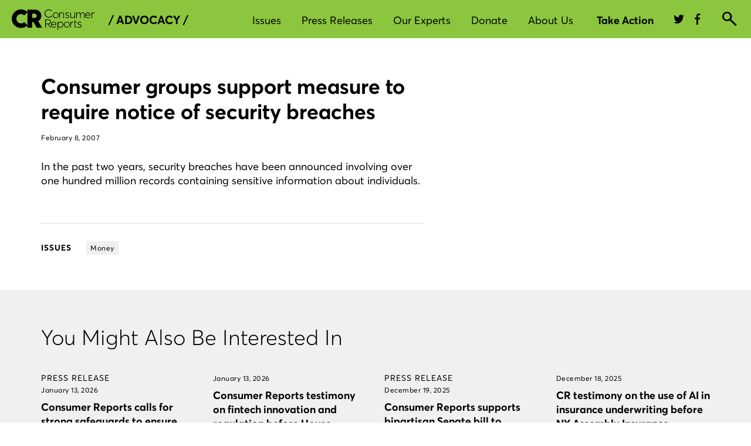

--- FILE ---
content_type: text/html; charset=UTF-8
request_url: https://advocacy.consumerreports.org/research/consumer_groups_support_measure_to_require_notice_of_security_breaches/
body_size: 124496
content:
<!DOCTYPE html>
<html lang="en">
<head>
    <meta charset="utf-8" />
    <meta name="viewport" content="width=device-width, initial-scale=1.0">
    <title>Consumer groups support measure to require notice of security breaches</title>
    <link href="https://styleguide.consumerreports.org/latest/styles/bootstrap.min.css" rel="stylesheet">
    <link href="https://cdn.consumerreports.org/crux/styles/2.0/css/main.css" rel="stylesheet">
    <link href="https://advocacy.consumerreports.org/wp-content/themes/advocacy_wordpress_theme/style.css" rel="stylesheet">
    <link href="https://advocacy.consumerreports.org/wp-content/themes/advocacy_wordpress_theme/style-2018-template.css" rel="stylesheet">
    <link href="https://advocacy.consumerreports.org/wp-content/themes/advocacy_wordpress_theme/style-2018-navigation.css" rel="stylesheet">
    <script src="//ajax.googleapis.com/ajax/libs/jquery/1.9.0/jquery.min.js"></script>

    <!-- Twitter -->
    <meta name="twitter:card" content="summary_large_image">
    <meta name="twitter:site" content="@consumerreports">
    <meta name="twitter:title" content="Consumer groups support measure to require notice of security breaches">
    <meta name="twitter:image" content="https://article.images.consumerreports.org/f_auto/prod/content/dam/special-graphics/CR-generic-lowres">
    <meta name="twitter:description" content="">

    <meta name='robots' content='index, follow, max-image-preview:large, max-snippet:-1, max-video-preview:-1' />

	<!-- This site is optimized with the Yoast SEO plugin v19.13 - https://yoast.com/wordpress/plugins/seo/ -->
	<link rel="canonical" href="https://advocacy.consumerreports.org/research/consumer_groups_support_measure_to_require_notice_of_security_breaches/" />
	<meta property="og:locale" content="en_US" />
	<meta property="og:type" content="article" />
	<meta property="og:title" content="Consumer groups support measure to require notice of security breaches - CR Advocacy" />
	<meta property="og:description" content="In the past two years, security breaches have been announced involving over one hundred million records containing sensitive information about individuals." />
	<meta property="og:url" content="https://advocacy.consumerreports.org/research/consumer_groups_support_measure_to_require_notice_of_security_breaches/" />
	<meta property="og:site_name" content="CR Advocacy" />
	<meta property="article:modified_time" content="2009-06-29T17:57:21+00:00" />
	<meta name="twitter:card" content="summary_large_image" />
	<script type="application/ld+json" class="yoast-schema-graph">{"@context":"https://schema.org","@graph":[{"@type":"WebPage","@id":"https://advocacy.consumerreports.org/research/consumer_groups_support_measure_to_require_notice_of_security_breaches/","url":"https://advocacy.consumerreports.org/research/consumer_groups_support_measure_to_require_notice_of_security_breaches/","name":"Consumer groups support measure to require notice of security breaches - CR Advocacy","isPartOf":{"@id":"https://advocacy.consumerreports.org/#website"},"datePublished":"2007-02-08T21:51:40+00:00","dateModified":"2009-06-29T17:57:21+00:00","breadcrumb":{"@id":"https://advocacy.consumerreports.org/research/consumer_groups_support_measure_to_require_notice_of_security_breaches/#breadcrumb"},"inLanguage":"en-US","potentialAction":[{"@type":"ReadAction","target":["https://advocacy.consumerreports.org/research/consumer_groups_support_measure_to_require_notice_of_security_breaches/"]}]},{"@type":"BreadcrumbList","@id":"https://advocacy.consumerreports.org/research/consumer_groups_support_measure_to_require_notice_of_security_breaches/#breadcrumb","itemListElement":[{"@type":"ListItem","position":1,"name":"Home","item":"https://advocacy.consumerreports.org/"},{"@type":"ListItem","position":2,"name":"Consumer groups support measure to require notice of security breaches"}]},{"@type":"WebSite","@id":"https://advocacy.consumerreports.org/#website","url":"https://advocacy.consumerreports.org/","name":"CR Advocacy","description":"CR Advocacy","potentialAction":[{"@type":"SearchAction","target":{"@type":"EntryPoint","urlTemplate":"https://advocacy.consumerreports.org/?s={search_term_string}"},"query-input":"required name=search_term_string"}],"inLanguage":"en-US"}]}</script>
	<!-- / Yoast SEO plugin. -->


<link rel='dns-prefetch' href='//advocacy.consumerreports.org' />
<link rel='dns-prefetch' href='//s.w.org' />
<link rel='dns-prefetch' href='//v0.wordpress.com' />
<link rel="alternate" type="application/rss+xml" title="CR Advocacy &raquo; Feed" href="https://advocacy.consumerreports.org/feed/" />
<link rel="alternate" type="application/rss+xml" title="CR Advocacy &raquo; Comments Feed" href="https://advocacy.consumerreports.org/comments/feed/" />
<link rel="alternate" type="application/rss+xml" title="CR Advocacy &raquo; Consumer groups support measure to require notice of security breaches Comments Feed" href="https://advocacy.consumerreports.org/research/consumer_groups_support_measure_to_require_notice_of_security_breaches/feed/" />
<link rel='stylesheet' id='wp-block-library-css'  href='https://advocacy.consumerreports.org/wp-includes/css/dist/block-library/style.min.css?ver=9db3073ce246aaffd423b20bb76fac7a' type='text/css' media='all' />
<style id='wp-block-library-inline-css' type='text/css'>
.has-text-align-justify{text-align:justify;}
</style>
<link rel='stylesheet' id='mediaelement-css'  href='https://advocacy.consumerreports.org/wp-includes/js/mediaelement/mediaelementplayer-legacy.min.css?ver=4.2.16' type='text/css' media='all' />
<link rel='stylesheet' id='wp-mediaelement-css'  href='https://advocacy.consumerreports.org/wp-includes/js/mediaelement/wp-mediaelement.min.css?ver=9db3073ce246aaffd423b20bb76fac7a' type='text/css' media='all' />
<style id='global-styles-inline-css' type='text/css'>
body{--wp--preset--color--black: #000000;--wp--preset--color--cyan-bluish-gray: #abb8c3;--wp--preset--color--white: #ffffff;--wp--preset--color--pale-pink: #f78da7;--wp--preset--color--vivid-red: #cf2e2e;--wp--preset--color--luminous-vivid-orange: #ff6900;--wp--preset--color--luminous-vivid-amber: #fcb900;--wp--preset--color--light-green-cyan: #7bdcb5;--wp--preset--color--vivid-green-cyan: #00d084;--wp--preset--color--pale-cyan-blue: #8ed1fc;--wp--preset--color--vivid-cyan-blue: #0693e3;--wp--preset--color--vivid-purple: #9b51e0;--wp--preset--gradient--vivid-cyan-blue-to-vivid-purple: linear-gradient(135deg,rgba(6,147,227,1) 0%,rgb(155,81,224) 100%);--wp--preset--gradient--light-green-cyan-to-vivid-green-cyan: linear-gradient(135deg,rgb(122,220,180) 0%,rgb(0,208,130) 100%);--wp--preset--gradient--luminous-vivid-amber-to-luminous-vivid-orange: linear-gradient(135deg,rgba(252,185,0,1) 0%,rgba(255,105,0,1) 100%);--wp--preset--gradient--luminous-vivid-orange-to-vivid-red: linear-gradient(135deg,rgba(255,105,0,1) 0%,rgb(207,46,46) 100%);--wp--preset--gradient--very-light-gray-to-cyan-bluish-gray: linear-gradient(135deg,rgb(238,238,238) 0%,rgb(169,184,195) 100%);--wp--preset--gradient--cool-to-warm-spectrum: linear-gradient(135deg,rgb(74,234,220) 0%,rgb(151,120,209) 20%,rgb(207,42,186) 40%,rgb(238,44,130) 60%,rgb(251,105,98) 80%,rgb(254,248,76) 100%);--wp--preset--gradient--blush-light-purple: linear-gradient(135deg,rgb(255,206,236) 0%,rgb(152,150,240) 100%);--wp--preset--gradient--blush-bordeaux: linear-gradient(135deg,rgb(254,205,165) 0%,rgb(254,45,45) 50%,rgb(107,0,62) 100%);--wp--preset--gradient--luminous-dusk: linear-gradient(135deg,rgb(255,203,112) 0%,rgb(199,81,192) 50%,rgb(65,88,208) 100%);--wp--preset--gradient--pale-ocean: linear-gradient(135deg,rgb(255,245,203) 0%,rgb(182,227,212) 50%,rgb(51,167,181) 100%);--wp--preset--gradient--electric-grass: linear-gradient(135deg,rgb(202,248,128) 0%,rgb(113,206,126) 100%);--wp--preset--gradient--midnight: linear-gradient(135deg,rgb(2,3,129) 0%,rgb(40,116,252) 100%);--wp--preset--duotone--dark-grayscale: url('#wp-duotone-dark-grayscale');--wp--preset--duotone--grayscale: url('#wp-duotone-grayscale');--wp--preset--duotone--purple-yellow: url('#wp-duotone-purple-yellow');--wp--preset--duotone--blue-red: url('#wp-duotone-blue-red');--wp--preset--duotone--midnight: url('#wp-duotone-midnight');--wp--preset--duotone--magenta-yellow: url('#wp-duotone-magenta-yellow');--wp--preset--duotone--purple-green: url('#wp-duotone-purple-green');--wp--preset--duotone--blue-orange: url('#wp-duotone-blue-orange');--wp--preset--font-size--small: 13px;--wp--preset--font-size--medium: 20px;--wp--preset--font-size--large: 36px;--wp--preset--font-size--x-large: 42px;}.has-black-color{color: var(--wp--preset--color--black) !important;}.has-cyan-bluish-gray-color{color: var(--wp--preset--color--cyan-bluish-gray) !important;}.has-white-color{color: var(--wp--preset--color--white) !important;}.has-pale-pink-color{color: var(--wp--preset--color--pale-pink) !important;}.has-vivid-red-color{color: var(--wp--preset--color--vivid-red) !important;}.has-luminous-vivid-orange-color{color: var(--wp--preset--color--luminous-vivid-orange) !important;}.has-luminous-vivid-amber-color{color: var(--wp--preset--color--luminous-vivid-amber) !important;}.has-light-green-cyan-color{color: var(--wp--preset--color--light-green-cyan) !important;}.has-vivid-green-cyan-color{color: var(--wp--preset--color--vivid-green-cyan) !important;}.has-pale-cyan-blue-color{color: var(--wp--preset--color--pale-cyan-blue) !important;}.has-vivid-cyan-blue-color{color: var(--wp--preset--color--vivid-cyan-blue) !important;}.has-vivid-purple-color{color: var(--wp--preset--color--vivid-purple) !important;}.has-black-background-color{background-color: var(--wp--preset--color--black) !important;}.has-cyan-bluish-gray-background-color{background-color: var(--wp--preset--color--cyan-bluish-gray) !important;}.has-white-background-color{background-color: var(--wp--preset--color--white) !important;}.has-pale-pink-background-color{background-color: var(--wp--preset--color--pale-pink) !important;}.has-vivid-red-background-color{background-color: var(--wp--preset--color--vivid-red) !important;}.has-luminous-vivid-orange-background-color{background-color: var(--wp--preset--color--luminous-vivid-orange) !important;}.has-luminous-vivid-amber-background-color{background-color: var(--wp--preset--color--luminous-vivid-amber) !important;}.has-light-green-cyan-background-color{background-color: var(--wp--preset--color--light-green-cyan) !important;}.has-vivid-green-cyan-background-color{background-color: var(--wp--preset--color--vivid-green-cyan) !important;}.has-pale-cyan-blue-background-color{background-color: var(--wp--preset--color--pale-cyan-blue) !important;}.has-vivid-cyan-blue-background-color{background-color: var(--wp--preset--color--vivid-cyan-blue) !important;}.has-vivid-purple-background-color{background-color: var(--wp--preset--color--vivid-purple) !important;}.has-black-border-color{border-color: var(--wp--preset--color--black) !important;}.has-cyan-bluish-gray-border-color{border-color: var(--wp--preset--color--cyan-bluish-gray) !important;}.has-white-border-color{border-color: var(--wp--preset--color--white) !important;}.has-pale-pink-border-color{border-color: var(--wp--preset--color--pale-pink) !important;}.has-vivid-red-border-color{border-color: var(--wp--preset--color--vivid-red) !important;}.has-luminous-vivid-orange-border-color{border-color: var(--wp--preset--color--luminous-vivid-orange) !important;}.has-luminous-vivid-amber-border-color{border-color: var(--wp--preset--color--luminous-vivid-amber) !important;}.has-light-green-cyan-border-color{border-color: var(--wp--preset--color--light-green-cyan) !important;}.has-vivid-green-cyan-border-color{border-color: var(--wp--preset--color--vivid-green-cyan) !important;}.has-pale-cyan-blue-border-color{border-color: var(--wp--preset--color--pale-cyan-blue) !important;}.has-vivid-cyan-blue-border-color{border-color: var(--wp--preset--color--vivid-cyan-blue) !important;}.has-vivid-purple-border-color{border-color: var(--wp--preset--color--vivid-purple) !important;}.has-vivid-cyan-blue-to-vivid-purple-gradient-background{background: var(--wp--preset--gradient--vivid-cyan-blue-to-vivid-purple) !important;}.has-light-green-cyan-to-vivid-green-cyan-gradient-background{background: var(--wp--preset--gradient--light-green-cyan-to-vivid-green-cyan) !important;}.has-luminous-vivid-amber-to-luminous-vivid-orange-gradient-background{background: var(--wp--preset--gradient--luminous-vivid-amber-to-luminous-vivid-orange) !important;}.has-luminous-vivid-orange-to-vivid-red-gradient-background{background: var(--wp--preset--gradient--luminous-vivid-orange-to-vivid-red) !important;}.has-very-light-gray-to-cyan-bluish-gray-gradient-background{background: var(--wp--preset--gradient--very-light-gray-to-cyan-bluish-gray) !important;}.has-cool-to-warm-spectrum-gradient-background{background: var(--wp--preset--gradient--cool-to-warm-spectrum) !important;}.has-blush-light-purple-gradient-background{background: var(--wp--preset--gradient--blush-light-purple) !important;}.has-blush-bordeaux-gradient-background{background: var(--wp--preset--gradient--blush-bordeaux) !important;}.has-luminous-dusk-gradient-background{background: var(--wp--preset--gradient--luminous-dusk) !important;}.has-pale-ocean-gradient-background{background: var(--wp--preset--gradient--pale-ocean) !important;}.has-electric-grass-gradient-background{background: var(--wp--preset--gradient--electric-grass) !important;}.has-midnight-gradient-background{background: var(--wp--preset--gradient--midnight) !important;}.has-small-font-size{font-size: var(--wp--preset--font-size--small) !important;}.has-medium-font-size{font-size: var(--wp--preset--font-size--medium) !important;}.has-large-font-size{font-size: var(--wp--preset--font-size--large) !important;}.has-x-large-font-size{font-size: var(--wp--preset--font-size--x-large) !important;}
</style>
<link rel='stylesheet' id='wp-pagenavi-css'  href='https://advocacy.consumerreports.org/wp-content/plugins/wp-pagenavi/pagenavi-css.css?ver=2.70' type='text/css' media='all' />
<!-- `sharedaddy` is included in the concatenated jetpack.css -->
<link rel='stylesheet' id='social-logos-css'  href='https://advocacy.consumerreports.org/wp-content/plugins/jetpack/_inc/social-logos/social-logos.min.css?ver=10.9' type='text/css' media='all' />
<link rel='stylesheet' id='jetpack_css-css'  href='https://advocacy.consumerreports.org/wp-content/plugins/jetpack/css/jetpack.css?ver=10.9' type='text/css' media='all' />
<script type='text/javascript' src='https://advocacy.consumerreports.org/wp-includes/js/jquery/jquery.min.js?ver=3.6.0' id='jquery-core-js'></script>
<script type='text/javascript' src='https://advocacy.consumerreports.org/wp-includes/js/jquery/jquery-migrate.min.js?ver=3.3.2' id='jquery-migrate-js'></script>
<script type='text/javascript' src='https://advocacy.consumerreports.org/wp-content/plugins/wonderplugin-audio/engine/wonderpluginaudioskins.js?ver=2.1' id='wonderplugin-audio-skins-script-js'></script>
<script type='text/javascript' src='https://advocacy.consumerreports.org/wp-content/plugins/wonderplugin-audio/engine/wonderpluginaudio.js?ver=2.1' id='wonderplugin-audio-script-js'></script>
<link rel="https://api.w.org/" href="https://advocacy.consumerreports.org/wp-json/" /><link rel="EditURI" type="application/rsd+xml" title="RSD" href="https://advocacy.consumerreports.org/xmlrpc.php?rsd" />
<link rel="wlwmanifest" type="application/wlwmanifest+xml" href="https://advocacy.consumerreports.org/wp-includes/wlwmanifest.xml" /> 

<link rel="alternate" type="application/json+oembed" href="https://advocacy.consumerreports.org/wp-json/oembed/1.0/embed?url=https%3A%2F%2Fadvocacy.consumerreports.org%2Fresearch%2Fconsumer_groups_support_measure_to_require_notice_of_security_breaches%2F" />
<link rel="alternate" type="text/xml+oembed" href="https://advocacy.consumerreports.org/wp-json/oembed/1.0/embed?url=https%3A%2F%2Fadvocacy.consumerreports.org%2Fresearch%2Fconsumer_groups_support_measure_to_require_notice_of_security_breaches%2F&#038;format=xml" />
<script type="text/javascript">
(function(url){
	if(/(?:Chrome\/26\.0\.1410\.63 Safari\/537\.31|WordfenceTestMonBot)/.test(navigator.userAgent)){ return; }
	var addEvent = function(evt, handler) {
		if (window.addEventListener) {
			document.addEventListener(evt, handler, false);
		} else if (window.attachEvent) {
			document.attachEvent('on' + evt, handler);
		}
	};
	var removeEvent = function(evt, handler) {
		if (window.removeEventListener) {
			document.removeEventListener(evt, handler, false);
		} else if (window.detachEvent) {
			document.detachEvent('on' + evt, handler);
		}
	};
	var evts = 'contextmenu dblclick drag dragend dragenter dragleave dragover dragstart drop keydown keypress keyup mousedown mousemove mouseout mouseover mouseup mousewheel scroll'.split(' ');
	var logHuman = function() {
		if (window.wfLogHumanRan) { return; }
		window.wfLogHumanRan = true;
		var wfscr = document.createElement('script');
		wfscr.type = 'text/javascript';
		wfscr.async = true;
		wfscr.src = url + '&r=' + Math.random();
		(document.getElementsByTagName('head')[0]||document.getElementsByTagName('body')[0]).appendChild(wfscr);
		for (var i = 0; i < evts.length; i++) {
			removeEvent(evts[i], logHuman);
		}
	};
	for (var i = 0; i < evts.length; i++) {
		addEvent(evts[i], logHuman);
	}
})('//advocacy.consumerreports.org/?wordfence_lh=1&hid=AEA54191B9F617934A66506A417B22C2');
</script><style type='text/css'>img#wpstats{display:none}</style>
	<link rel="icon" href="https://advocacy.consumerreports.org/wp-content/uploads/2022/05/favicon.png" sizes="32x32" />
<link rel="icon" href="https://advocacy.consumerreports.org/wp-content/uploads/2022/05/favicon.png" sizes="192x192" />
<link rel="apple-touch-icon" href="https://advocacy.consumerreports.org/wp-content/uploads/2022/05/favicon.png" />
<meta name="msapplication-TileImage" content="https://advocacy.consumerreports.org/wp-content/uploads/2022/05/favicon.png" />
    
    <!-- Facebook -->
    <meta property="og:image" content="https://article.images.consumerreports.org/f_auto/prod/content/dam/special-graphics/CR-generic-lowres"/>
    <meta property="og:title" content="Consumer groups support measure to require notice of security breaches"/>
    <meta property="og:url" content="https://advocacy.consumerreports.org/research/consumer_groups_support_measure_to_require_notice_of_security_breaches"/>

    <!-- /global/assets RC-2025.22 -->

    <!-- default css -->

						<style>
			  	@charset "UTF-8";@font-face{font-family:Averta W01 Regular;src:url(//cdn.cr.org/crux/fonts/v1/CR-AvertaVF-S.woff2) format("woff2"),url(//cdn.cr.org/crux/fonts/v1/CR-AvertaVF-S.woff) format("woff");font-weight:400;font-style:normal;font-display:swap;unicode-range:u+0020-005f,u+0061-007d,u+00a1-00a3,u+00a6,u+00a8-00a9,u+00ab,u+00ae,u+00b4,u+00b7,u+00bb,u+00bf,u+00c1,u+00c9,u+00cd,u+00d1,u+00d3,u+00d7,u+00da,u+00dc,u+00df,u+00e1,u+00e9,u+00ed,u+00f1,u+00f3,u+00f7,u+00fa,u+00fc,u+02dc,u+0301,u+0303,u+0308,u+2013-2014,u+2018-201a,u+201c-201e,u+2022,u+2039,u+203a,u+20ac,u+2122,u+2212}@font-face{font-family:Averta W01 Bold;src:url(//cdn.cr.org/crux/fonts/v1/CR-AvertaVF-S.woff2) format("woff2"),url(//cdn.cr.org/crux/fonts/v1/CR-AvertaVF-S.woff) format("woff");font-weight:700;font-style:normal;font-display:swap;unicode-range:u+0020-005f,u+0061-007d,u+00a1-00a3,u+00a6,u+00a8-00a9,u+00ab,u+00ae,u+00b4,u+00b7,u+00bb,u+00bf,u+00c1,u+00c9,u+00cd,u+00d1,u+00d3,u+00d7,u+00da,u+00dc,u+00df,u+00e1,u+00e9,u+00ed,u+00f1,u+00f3,u+00f7,u+00fa,u+00fc,u+02dc,u+0301,u+0303,u+0308,u+2013-2014,u+2018-201a,u+201c-201e,u+2022,u+2039,u+203a,u+20ac,u+2122,u+2212,u+2026}@font-face{font-family:Averta W01 RegularItalic;src:url(//cdn.cr.org/crux/fonts/v1/CR-AvertaVF-S.woff2) format("woff2"),url(//cdn.cr.org/crux/fonts/v1/CR-AvertaVF-S.woff) format("woff");font-weight:400;font-style:normal;font-display:swap;unicode-range:u+0020-005f,u+0061-007d,u+00a1-00a3,u+00a6,u+00a8-00a9,u+00ab,u+00ae,u+00b4,u+00b7,u+00bb,u+00bf,u+00c1,u+00c9,u+00cd,u+00d1,u+00d3,u+00d7,u+00da,u+00dc,u+00df,u+00e1,u+00e9,u+00ed,u+00f1,u+00f3,u+00f7,u+00fa,u+00fc,u+02dc,u+0301,u+0303,u+0308,u+2013-2014,u+2018-201a,u+201c-201e,u+2022,u+2039,u+203a,u+20ac,u+2122,u+2212}@font-face{font-family:PublicoText;src:url(//cdn.cr.org/crux/fonts/v1/small/PublicoText-Roman-Web.woff2) format("woff2"),url(//cdn.cr.org/crux/fonts/v1/small/PublicoText-Roman-Web.woff) format("woff");font-weight:400;font-style:normal;font-display:swap}@font-face{font-family:crux-icons;src:url(//cdn.cr.org/crux/styles/2.0/static/icons/crux-icons.eot);src:url(//cdn.cr.org/crux/styles/2.0/static/icons/crux-icons.eot?#iefix) format("embedded-opentype"),url(//cdn.cr.org/crux/styles/2.0/static/icons/crux-icons.woff) format("woff"),url(//cdn.cr.org/crux/styles/2.0/static/icons/crux-icons.ttf) format("truetype"),url(//cdn.cr.org/crux/styles/2.0/static/icons/crux-icons.svg#crux-icons) format("svg");font-weight:400;font-style:normal}[data-icon]:before{font-family:crux-icons!important;content:attr(data-icon);font-style:normal!important;font-weight:400!important;font-variant:normal!important;font-size:inherit;text-transform:none!important;speak:none;line-height:1;-webkit-font-smoothing:antialiased;-moz-osx-font-smoothing:grayscale}[class^=crux-icons-]:before,[class*="  crux-icons-"]:before{font-family:inherit;font-size:inherit;font-variant:normal!important;text-transform:none!important;speak:none;line-height:1;-webkit-font-smoothing:antialiased;-moz-osx-font-smoothing:grayscale}.crux-icons{font-family:crux-icons;position:relative;top:1px;display:inline-block;font-style:normal;font-weight:400;line-height:1}.crux-icons:before{font-style:normal;font-weight:400;line-height:1;box-sizing:border-box;-webkit-font-smoothing:antialiased;position:relative;top:0}.crux-btn .crux-icons:before{font-size:20px;top:-1px}.crux-btn span{vertical-align:middle}.crux-icons-account:before{content:"a"}.crux-icons-audio:before{content:"°"}.crux-icons-audio-off:before{content:"·"}.crux-icons-best-buy:before{content:"b"}.crux-icons-brands:before{content:"ç"}.crux-icons-browse:before{content:"d"}.crux-icons-bullet:before{content:"e"}.crux-icons-call:before{content:"f"}.crux-icons-camera:before{content:"g"}.crux-icons-caret-down-big:before{content:"h"}.crux-icons-caret-down-small:before{content:"i"}.crux-icons-caret-slider-left:before{content:"j"}.crux-icons-caret-slider-right:before{content:"k"}.crux-icons-caret-up-big:before{content:"7"}.crux-icons-caret-up-small:before{content:"µ"}.crux-icons-chat:before{content:"l"}.crux-icons-check:before{content:"m"}.crux-icons-close:before{content:"n"}.crux-icons-confirmation:before{content:"o"}.crux-icons-cr:before{content:"†"}.crux-icons-doc:before{content:"q"}.crux-icons-dontbuy:before{content:"r"}.crux-icons-download:before{content:"s"}.crux-icons-excellent:before{content:"5"}.crux-icons-facebook:before{content:"u"}.crux-icons-fair:before{content:"2"}.crux-icons-fall:before{content:"w"}.crux-icons-filter:before{content:"x"}.crux-icons-filter-compare:before{content:"y"}.crux-icons-filter-grid:before{content:"z"}.crux-icons-filter-list:before{content:"t"}.crux-icons-flag:before{content:"B"}.crux-icons-flag-fill:before{content:"v"}.crux-icons-gallery:before{content:"C"}.crux-icons-good:before{content:"3"}.crux-icons-heart:before{content:"E"}.crux-icons-heart-fill:before{content:"A"}.crux-icons-help-information:before{content:"F"}.crux-icons-key:before{content:"G"}.crux-icons-less:before{content:"H"}.crux-icons-location:before{content:"I"}.crux-icons-lock:before{content:"J"}.crux-icons-lock-open:before{content:"K"}.crux-icons-lock-solid:before{content:"L"}.crux-icons-lock-solid-open:before{content:"M"}.crux-icons-mail:before{content:"N"}.crux-icons-member-expert:before{content:"O"}.crux-icons-menu:before{content:"D"}.crux-icons-money:before{content:"P"}.crux-icons-mpg-gas:before{content:"Q"}.crux-icons-pause:before{content:"R"}.crux-icons-pinterest:before{content:"S"}.crux-icons-play:before{content:"T"}.crux-icons-plus:before{content:"U"}.crux-icons-poor:before{content:"1"}.crux-icons-print:before{content:"V"}.crux-icons-question:before{content:"W"}.crux-icons-rain:before{content:"X"}.crux-icons-recall-warning:before{content:"¥"}.crux-icons-recently-viewed:before{content:"Z"}.crux-icons-recommended:before{content:"0"}.crux-icons-search:before{content:"Y"}.crux-icons-selection:before{content:"™"}.crux-icons-share:before{content:"£"}.crux-icons-share2:before{content:"¢"}.crux-icons-shopping-cart:before{content:"∞"}.crux-icons-sms:before{content:"§"}.crux-icons-star:before{content:"¶"}.crux-icons-sun:before{content:"•"}.crux-icons-swipe:before{content:"p"}.crux-icons-thumbs-down:before{content:"ª"}.crux-icons-thumbs-up:before{content:"!"}.crux-icons-twitter:before{content:"6"}.crux-icons-upload:before{content:"#"}.crux-icons-verygood:before{content:"4"}.crux-icons-winter:before{content:"%"}.crux-icons-youtube:before{content:"&"}.crux-icons-add:before{content:"c"}body{margin:0;line-height:1.5}*,*:before,*:after{box-sizing:border-box}ul{margin-top:0}svg{vertical-align:middle}button{margin:0;font-family:inherit;font-size:inherit;line-height:inherit}h3,.cda-gnav p{margin-top:0}.cda-gnav__user--non-member .cda-gnav__basic--shown,.cda-gnav__user--non-member .cda-gnav__member--shown,.cda-gnav__user--non-member .cda-gnav__member--inline-block,.cda-gnav__user--non-member .cda-gnav__non-member--hidden{display:none}.cda-gnav__user--non-member .cda-gnav__non-member--block{display:block}.cda-gnav__user--non-member .cda-gnav__non-member--flex{display:flex}.cda-gnav__user--basic .cda-gnav__non-member--shown,.cda-gnav__user--basic .cda-gnav__non-member--block,.cda-gnav__user--basic .cda-gnav__non-member--flex,.cda-gnav__user--basic .cda-gnav__member--shown,.cda-gnav__user--basic .cda-gnav__member--inline-block,.cda-gnav__user--basic .cda-gnav__basic--hidden{display:none}.cda-gnav__user--member .cda-gnav__non-member--shown,.cda-gnav__user--member .cda-gnav__non-member--block,.cda-gnav__user--member .cda-gnav__non-member--flex,.cda-gnav__user--member .cda-gnav__basic--shown,.cda-gnav__user--member .cda-gnav__member--hidden{display:none}.cda-gnav__user--member .cda-gnav__member--inline-block{display:inline-block}.cda-gnav__user--basic .cda-gnav__main-user-products .cda-btn:not(.cda-btn__primary--black),.cda-gnav__user--member .cda-gnav__main-user-products .cda-btn:not(.cda-btn__primary--black){color:#00ae3d}.cda-gnav__user--basic .cda-gnav__main-user-products .cda-btn:not(.cda-btn__primary--black) svg,.cda-gnav__user--member .cda-gnav__main-user-products .cda-btn:not(.cda-btn__primary--black) svg{fill:#00ae3d}.cda-gnav__user--basic .cda-gnav__main-user-products .cda-btn:not(.cda-btn__primary--black):hover,.cda-gnav__user--member .cda-gnav__main-user-products .cda-btn:not(.cda-btn__primary--black):hover{color:#000}.cda-gnav__user--basic .cda-gnav__main-user-products .cda-btn:not(.cda-btn__primary--black):hover svg,.cda-gnav__user--member .cda-gnav__main-user-products .cda-btn:not(.cda-btn__primary--black):hover svg{fill:#1b1b1b}.cda-gnav__user-tier--bundle .cda-gnav__bundle--hidden{display:none}.cda-btn,a.cda-btn{display:inline-block;text-align:center;text-decoration:none;transition:background-color .3s ease,border-color .3s ease,color .3s ease;outline:none}.cda-btn:hover,a.cda-btn:hover{transition:background-color .3s ease,border-color .3s ease,color .3s ease}.cda-btn:hover,.cda-btn:focus,.cda-btn:active,a.cda-btn:hover,a.cda-btn:focus,a.cda-btn:active{text-decoration:none}.cda-btn--full-width,a.cda-btn--full-width{width:100%}.cda-btn__primary,a.cda-btn__primary{background-color:#025b30;border:2px solid #025B30;border-radius:20px;color:#fff;display:inline-block;font-family:Averta W01 Bold,sans-serif;font-size:16px;height:40px;line-height:36px;padding:0 20px;outline:none}.cda-btn__primary:hover,a.cda-btn__primary:hover{background-color:#00ae4d;border-color:#00ae4d;color:#fff}.cda-btn__primary:focus,a.cda-btn__primary:focus{background-color:#fff;border-color:#000;color:#000;outline:none!important}.cda-btn__primary:active:not(.cda-btn__no-active-state),a.cda-btn__primary:active:not(.cda-btn__no-active-state){background-color:#f0f0f0;border-color:#000;color:#000}.cda-btn__primary--black,a.cda-btn__primary--black{background-color:#000;border:2px solid #000000;border-radius:20px;color:#fff;display:inline-block;font-family:Averta W01 Bold,sans-serif;font-size:16px;height:40px;line-height:36px;padding:0 20px;outline:none}.cda-btn__primary--black:hover,a.cda-btn__primary--black:hover{background-color:#00ae4d;border-color:#00ae4d;color:#fff}.cda-btn__primary--black:focus,a.cda-btn__primary--black:focus{background-color:#fff;border-color:#00ae3d;color:#000;outline:none!important}.cda-btn__product-with-icon .crux-icons,a.cda-btn__product-with-icon .crux-icons{font-size:14px;margin-top:9px;vertical-align:top}.cda-btn--nav-small,a.cda-btn--nav-small{height:32px;line-height:32px;padding:0 20px;font-size:12px;outline:none}.cda-btn--nav-small.cda-btn--nav-rounded,a.cda-btn--nav-small.cda-btn--nav-rounded{border-radius:20px}.cda-btn--nav-medium,a.cda-btn--nav-medium{height:40px;line-height:40px;padding:0 57px;font-size:16px;outline:none}.cda-btn--nav-medium.cda-btn--nav-rounded,a.cda-btn--nav-medium.cda-btn--nav-rounded{border-radius:20px}.cda-btn--nav-light-green,a.cda-btn--nav-light-green{color:#000;background:#00ae3d}.cda-btn--nav-light-green svg,a.cda-btn--nav-light-green svg{fill:#1b1b1b}.cda-btn--nav-light-green:focus,.cda-btn--nav-light-green:hover,a.cda-btn--nav-light-green:focus,a.cda-btn--nav-light-green:hover{color:#1b1b1b;background:#fff;cursor:pointer}.cda-btn--nav-light-green:focus,a.cda-btn--nav-light-green:focus{outline-offset:-1px}.cda-btn--nav-black:hover .crux-icons,a.cda-btn--nav-black:hover .crux-icons{color:#1b1b1b}.cda-btn--nav-border--white,a.cda-btn--nav-border--white{color:#fff;border:1px solid #FFFFFF;background-color:#000}.cda-btn--nav-border--white:hover,a.cda-btn--nav-border--white:hover{background-color:#000;border-color:#00ae3d;color:#00ae3d}.cda-btn--nav-transparent,a.cda-btn--nav-transparent{padding:0;color:#fff;background:transparent}.cda-btn--nav-transparent svg,a.cda-btn--nav-transparent svg{fill:#fff}.cda-btn--nav-transparent:hover,a.cda-btn--nav-transparent:hover{color:#fff;cursor:pointer}.cda-btn--nav-transparent:active,a.cda-btn--nav-transparent:active{color:#1b1b1b;background:#fff}.cda-btn--nav-transparent:active .crux-icons,a.cda-btn--nav-transparent:active .crux-icons{color:#1b1b1b}.cda-btn--nav-transparent:active svg,a.cda-btn--nav-transparent:active svg{fill:#1b1b1b}.cda-btn--nav-transparent:hover,a.cda-btn--nav-transparent:hover{color:#1b1b1b;background:#00ae3d;cursor:pointer}.cda-btn--nav-transparent:hover .crux-icons,a.cda-btn--nav-transparent:hover .crux-icons{color:#1b1b1b}.cda-btn--nav-transparent:hover svg,a.cda-btn--nav-transparent:hover svg{fill:#1b1b1b}.cda-btn--nav-icon,a.cda-btn--nav-icon{padding:0;text-align:center;position:relative;border-radius:50%}.cda-btn--nav-icon.cda-btn--nav-small,a.cda-btn--nav-icon.cda-btn--nav-small{width:32px;height:32px;font-size:23px}.cda-btn--nav-icon svg,.cda-btn--nav-icon .crux-icons,a.cda-btn--nav-icon svg,a.cda-btn--nav-icon .crux-icons{position:relative}.cda-btn--nav-icon:before,a.cda-btn--nav-icon:before{position:absolute;top:50%;left:50%;transform:translate(-50%,-50%);display:inline-block;width:0;height:0;border-radius:50%;content:"";background:#00ae3d;transition:width linear .1s,height linear .1s}.cda-btn--nav-icon:hover,a.cda-btn--nav-icon:hover{background:transparent;cursor:pointer}.cda-btn--nav-icon:hover:before,a.cda-btn--nav-icon:hover:before{width:100%;height:100%;transition:width linear .1s,height linear .1s}#g-nav-new-container .gnav-breadcrumbs{list-style-type:none;margin:0;display:flex;align-items:center}#g-nav-new-container .gnav-breadcrumbs :has(.gnav-breadcrumbs__item){padding:32px 0 10px}@media only screen and (min-width: 1200px){#g-nav-new-container .gnav-breadcrumbs-wrapper :has(.gnav-breadcrumbs__item){height:54px}}#g-nav-new-container .gnav-breadcrumbs__item{padding-right:5px;line-height:18px}#g-nav-new-container .gnav-breadcrumbs__item:after{content:"/";font-size:14px}#g-nav-new-container .gnav-breadcrumbs__item:last-child:after{content:""}#g-nav-new-container .gnav-breadcrumbs__link{font-size:12px;padding-right:5px;color:#000;text-transform:capitalize;text-decoration:none}#g-nav-new-container .gnav-breadcrumbs__link:hover{color:#000;text-decoration:underline}#g-nav-new-container .gnav-breadcrumbs__page-title{font-size:12px;color:#767676;text-transform:capitalize}.arc--hidden-text{position:absolute;opacity:0;pointer-events:none;left:0;right:0;overflow:hidden}.clearfix:after{display:block;clear:both;content:""}.row{margin-right:-15px;margin-left:-15px}.crux-container{margin-right:auto;margin-left:auto;padding-left:15px;padding-right:15px;width:100%}@media only screen and (min-width: 768px){.crux-container{width:738px}}@media only screen and (min-width: 1200px){.crux-container{width:1170px}}.cda-nav__checkbox--hidden{border:0;clip:rect(0 0 0 0);height:1px;margin:-1px;overflow:hidden;padding:0;position:fixed;top:0;width:1px}.cda-nav__checkbox-menu{background:#fff;height:0;overflow:hidden;width:0}.cda-nav__checkbox-menu.cda-gnav__mobile-menu-inner{overflow:hidden;height:0}.cda-nav__checkbox-menu--sm,.cda-nav__checkbox-menu--sm.cda-gnav__mobile-menu-inner{background:#fff;height:0;overflow:hidden}.cda-nav__checkbox:checked~.cda-nav__checkbox-menu,.cda-nav__checkbox:checked~.cda-gnav__menu-overlay{height:100vh;visibility:visible}@media only screen and (max-width: 767px){.cda-nav__checkbox:checked~.cda-nav__checkbox-menu--sm{height:100vh;visibility:visible}}.cda-gnav{font-family:Averta W01 Regular,sans-serif;color:#000;position:relative;z-index:1075}.cda-gnav__overlay{display:none}.cda-gnav__bg--blue{background-color:#e1f4fd}.cda-gnav__mission{display:none}@media only screen and (min-width: 768px){.cda-gnav__mission{display:block}}.cda-gnav__mobile-menu.cda-gnav__category-nav{display:none}@media only screen and (max-width: 767px){.cda-gnav__mobile-menu{visibility:hidden}.cda-gnav__mobile-menu-btn{position:absolute;top:17px;left:15px;width:30px;margin:0;line-height:0;display:inline-block;color:#fff;font-size:30px}}@media only screen and (min-width: 768px){.cda-gnav__mobile-menu-label{border:0;clip:rect(0 0 0 0);height:1px;margin:-1px;overflow:hidden;padding:0;position:absolute;top:0;width:1px;visibility:hidden}}.cda-gnav__main{height:auto;background:#1b1b1b}@media only screen and (min-width: 768px){.cda-gnav__main{height:72px}}.cda-gnav__main-inner{display:flex;flex-wrap:wrap;justify-content:space-between}@media only screen and (min-width: 768px){.cda-gnav__main-inner{height:72px}}.cda-gnav__main-logo{flex:0 0 auto;height:54px;width:130px;margin-left:46px;line-height:54px}@media only screen and (min-width: 768px){.cda-gnav__main-logo{height:72px;position:relative;z-index:10;margin-left:0;line-height:72px}}@media only screen and (min-width: 1200px){.cda-gnav__main-logo{width:154px}}.cda-gnav__main-logo a{display:inline-block}.cda-gnav__main-logo img,.cda-gnav__main-logo svg{width:100%}@media only screen and (min-width: 768px){.cda-gnav__main-logo img,.cda-gnav__main-logo svg{height:72px}}.cda-gnav__main-search{flex:0 0 auto;order:3;width:100%;height:50px;box-sizing:content-box}@media only screen and (min-width: 768px){.cda-gnav__main-search{order:initial;width:281px;height:100%;margin:0 auto 0 40px}}@media only screen and (min-width: 1200px){.cda-gnav__main-search{width:488px;margin-left:172px}}.cda-gnav__main-search-form{position:relative}@media only screen and (min-width: 768px){.cda-gnav__main-search-form{height:100%}}.cda-gnav__main-search-input{box-sizing:border-box;width:100%;height:32px;margin-top:3px;padding:0 42px;position:relative;border:none;border-radius:24px;font-size:16px;background:#fff;outline:none}.cda-gnav__main-search-input:focus{outline:2px solid #00AE3D}@media only screen and (min-width: 768px){.cda-gnav__main-search-input{margin-top:20px}}@media only screen and (min-width: 1200px){.cda-gnav__main-search-input{height:40px;margin-top:16px;padding:0 53px;font-size:14px}}.cda-gnav__main-search-cancel,.cda-gnav__main-search-hints,.cda-gnav__main-search-hints-overlay{display:none}.cda-gnav__main-search-btn{position:absolute;top:18px;transform:translateY(-50%);padding:0;line-height:0;border:none;background:transparent;outline:none;color:#000;cursor:pointer}.cda-gnav__main-search-btn:focus{outline:2px solid #00AE3D}@media only screen and (min-width: 768px){.cda-gnav__main-search-btn{top:calc(50% - 1px)}}.cda-gnav__main-search-submit{left:13px;font-size:16px}@media only screen and (min-width: 768px){.cda-gnav__main-search-submit{left:17px}}@media only screen and (min-width: 1200px){.cda-gnav__main-search-submit{font-size:20px}}.cda-gnav__main-user{flex:0 0 auto;height:54px}@media only screen and (min-width: 768px){.cda-gnav__main-user{height:72px}}.cda-gnav__main-user-inner{height:100%;display:flex;align-items:center}.cda-gnav__main-user-item{margin-left:12px}.cda-gnav__main-user-item:first-child{margin-left:0}.cda-gnav__main-user-greeting{display:none}@media only screen and (max-width: 767px){.cda-gnav__main-user .cda-gnav__main-user-member{display:none}}.cda-gnav__main-user-auth{position:relative}.cda-gnav__main-user-auth-btn{padding:0 4px}.cda-gnav__main-user-auth-btn:focus{color:#fff}.cda-gnav__main-user-auth-icon{display:inline-block;height:24px;margin-top:4px;color:#00ae3d;font-size:0;line-height:24px;vertical-align:top}.cda-gnav__main-user-auth-icon svg{fill:#00ae3d}.cda-gnav__main-user-auth--logged-in{display:block;position:relative}.cda-gnav__main-user-auth-label{position:absolute;top:-10px;left:14px;width:22px;height:22px;border:3px solid #1B1B1B;border-radius:50%;color:#000;font-family:Averta W01 Bold,sans-serif;font-size:10px;line-height:16px;background:#fd0;text-align:center}.cda-gnav__main-user-auth-label:empty{display:none}.cda-gnav__category-inner{border-bottom:1px solid #C8C8C8}.cda-gnav__category-nav{display:block;justify-content:center;width:100%;margin:0;padding:0;list-style:none;overflow-x:auto;white-space:nowrap}.cda-gnav__category-nav-item{display:inline-block;height:52px;line-height:52px;text-align:center;letter-spacing:.005em}.cda-gnav__category-nav-non-member{display:flex;padding:0;margin:0;justify-content:center;list-style:none}.cda-gnav__category-nav-non-member-item{position:relative;height:52px;margin:0;padding:0 5px;line-height:52px;text-transform:uppercase}.cda-gnav__category-nav-non-member-item:after{display:inline-block;content:"";border-left:1px solid #000000;height:11px;width:0;margin-top:-1px;position:absolute;top:50%;right:0;transform:translateY(-50%)}.cda-gnav__category-nav-non-member-item:last-child:after{display:none}.cda-gnav__category-nav-non-member-item a{display:inline-block;padding:0 11px;color:#000;font-size:12px;line-height:16px;text-decoration:none}.cda-gnav__category-nav-mobile-bar{position:relative}.cda-gnav__category-nav-mobile-bar-inner{width:100%;overflow-x:auto;white-space:nowrap}.cda-gnav__category-nav-mobile-bar-link{display:inline-block;height:52px;line-height:52px;margin:0 7px;padding:0 4px;color:#000;font-size:12px;letter-spacing:.03em;text-align:center;text-decoration:none}.cda-gnav__category-nav-mobile-bar-link:first-child{margin-left:0;padding-left:0}.cda-gnav__category-nav-mobile-bar-link:hover{color:#000;text-decoration:none}.cda-gnav__category-nav-mobile-grad{position:absolute;top:0;right:-15px;width:29px;height:52px;background:linear-gradient(270deg,#fff 48.28%,#fff0 125.86%)}.cda-gnav__notification-popup{position:absolute;z-index:3000;top:calc(100% + 8px);right:-26px;width:207px;border:2px solid #000000;border-radius:3px;background:#ec1c24;box-shadow:0 4px 4px #00000040;font-family:Averta W01 Bold,sans-serif;font-size:12px;line-height:16px;text-align:left}.cda-gnav__notification-popup.cda-gnav__popup--with-close-btn{z-index:2000}.cda-gnav__notification-popup:before{position:absolute;top:-12px;right:25px;display:inline-block;content:"";width:29px;height:0;border-style:solid;border-color:transparent transparent #000000 transparent;border-width:0 14px 11px}.cda-gnav__notification-popup:after{position:absolute;top:-9px;right:26px;display:inline-block;content:"";width:28px;height:0;border-style:solid;border-color:transparent transparent #EC1C24 transparent;border-width:0 13px 10px}.cda-gnav__notification-popup .cda-gnav__notification-popup-alert-icon{position:absolute;top:5px;right:28px;color:#fff;font-size:24px}.cda-gnav__notification-popup-inner{padding:14px 10px;background:#fff}.cda-gnav__notification-popup-title{padding:0 3px;line-height:16px;background:#fd0;text-transform:uppercase;-webkit-box-decoration-break:clone;box-decoration-break:clone}.cda-gnav__notification-popup .cda-gnav__notification-popup-text{margin:16px 0 0;font-family:Averta W01 Regular,sans-serif}.cda-gnav__notification-popup-link{color:#000;font-family:Averta W01 Bold,sans-serif;text-decoration:underline}.cda-gnav__notification-popup-link:hover,.cda-gnav__notification-popup-link:focus,.cda-gnav__notification-popup-link:active{color:#00ae3d;text-decoration:underline}.cda-gnav__notification-popup--hidden{display:none}.cda-gnav__popup--with-close-btn .cda-gnav__notification-popup-inner{margin-top:40px;padding:16px 8px}.cda-gnav__alert-close-button{background:none;border:none;cursor:pointer;height:12px;padding:0;position:absolute;right:8px;bottom:14px;width:12px}.cda-gnav__alert-close-button:hover,.cda-gnav__alert-close-button:active{border:none;outline:none}.cda-gnav__alert-close-button:focus{outline:2px solid #00AE3D}.cda-gnav__alert-close-button svg{vertical-align:initial}@media only screen and (max-width: 1199px){#g-nav-new-container .gnav-breadcrumbs-wrapper{display:none}}.cda-gnav__mission{background:#fff}.cda-gnav__mission-inner{position:relative;height:32px;display:flex;justify-content:space-evenly;align-items:center}.cda-gnav__mission-text{display:none;padding:0;margin:0;color:#025b30;font-family:Averta W01 Bold,sans-serif;font-size:14px;line-height:20px}.cda-gnav__mission-nav{position:absolute;top:0;right:0;display:flex;height:32px;margin-right:16px}.cda-gnav__mission-nav-dropdown{position:absolute;top:100%;right:-2px;z-index:3002;max-height:0;overflow:hidden;white-space:nowrap;transition:max-height .1s;transition-delay:.2s}.cda-gnav__mission-nav-dropdown-inner{padding:20px 25px;border:2px solid #FFFFFF;background:#e3ede6}.cda-gnav__mission-nav-dropdown-block{margin-bottom:21px;border-bottom:2px solid #FFFFFF;pointer-events:auto}.cda-gnav__mission-nav-dropdown-block:last-child{margin-bottom:15px;border:0}.cda-gnav__mission-nav-dropdown-title{margin:0 0 16px;color:#025b30;font-family:Averta W01 Bold,sans-serif;font-size:12px;line-height:16px;text-transform:uppercase}.cda-gnav__mission-nav-dropdown-item{display:block;margin:0 0 16px;padding:0;font-size:14px;line-height:20px;white-space:nowrap}a.cda-gnav__mission-nav-dropdown-item{text-decoration:none;color:#000}a.cda-gnav__mission-nav-dropdown-item:hover{text-decoration:underline}a.cda-gnav__mission-nav-dropdown-item:focus{outline-offset:2px}a.cda-gnav__mission-nav-dropdown-item:hover,a.cda-gnav__mission-nav-dropdown-item:focus{color:#000}.cda-gnav__mission-nav-item{position:relative}@media not all and (hover: hover) and (pointer: fine){.cda-gnav__mission-nav-item--with-dropdown>a{pointer-events:none}}.cda-gnav__mission-nav-item--highlighted{padding:6px 7px 5px}.cda-gnav__mission-nav-item:hover,.cda-gnav__mission-nav-item:focus-within{background:#e3ede6}.cda-gnav__mission-nav-item:hover .cda-gnav__mission-nav-item-link--arrowed:after,.cda-gnav__mission-nav-item:focus-within .cda-gnav__mission-nav-item-link--arrowed:after{transform:rotate(180deg);transition:transform ease-in-out .2s}.cda-gnav__mission-nav-item:hover .cda-gnav__mission-nav-dropdown,.cda-gnav__mission-nav-item:focus-within .cda-gnav__mission-nav-dropdown{max-height:500px;transition:max-height .1s;transition-delay:.2s}.cda-gnav__mission-nav-item-link{display:inline-block;height:32px;color:#000;font-size:12px;line-height:32px;padding:0 12px;text-decoration:none}.cda-gnav__mission-nav-item-link:hover,.cda-gnav__mission-nav-item-link:focus{color:inherit;text-decoration:none}.cda-gnav__mission-nav-item-link:focus{outline-offset:-2px}.cda-gnav__mission-nav-item-link--arrowed:after{display:inline-block;margin-left:2px;font-family:crux-icons;content:"i";font-size:8px;color:inherit;transform:rotate(0);transition:transform ease-in-out .2s}.cda-gnav__mission-nav-item-link--highlighted{height:20px;line-height:20px;font-family:Averta W01 Bold,sans-serif;background:#e3ede6}.cda-gnav__mission-nav-item-link--highlighted:focus{outline-offset:0}.cda-gnav__mission-nav-item-link:hover.cda-gnav__mission-nav-item-link--arrowed:after{transform:rotate(180deg);transition:transform ease-in-out .2s}
			</style>
			

    
                        <style>
                @font-face{font-family:Averta W01 Light;src:url(//cdn.cr.org/crux/fonts/v1/CR-AvertaVF-S.woff2) format("woff2"),url(//cdn.cr.org/crux/fonts/v1/CR-AvertaVF-S.woff) format("woff");font-weight:300;font-style:normal;font-display:swap;unicode-range:u+0020-005f,u+0061-007d,u+00a1-00a3,u+00a6,u+00a8-00a9,u+00ab,u+00ae,u+00b4,u+00b7,u+00bb,u+00bf,u+00c1,u+00c9,u+00cd,u+00d1,u+00d3,u+00d7,u+00da,u+00dc,u+00df,u+00e1,u+00e9,u+00ed,u+00f1,u+00f3,u+00f7,u+00fa,u+00fc,u+02dc,u+0301,u+0303,u+0308,u+2013-2014,u+2018-201a,u+201c-201e,u+2022,u+2039,u+203a,u+20ac,u+2122,u+2212}@font-face{font-family:Averta W01 Black;src:url(//cdn.cr.org/crux/fonts/v1/CR-AvertaVF-S.woff2) format("woff2"),url(//cdn.cr.org/crux/fonts/v1/CR-AvertaVF-S.woff) format("woff");font-weight:900;font-style:normal;font-display:swap;unicode-range:u+0020-005f,u+0061-007d,u+00a1-00a3,u+00a6,u+00a8-00a9,u+00ab,u+00ae,u+00b4,u+00b7,u+00bb,u+00bf,u+00c1,u+00c9,u+00cd,u+00d1,u+00d3,u+00d7,u+00da,u+00dc,u+00df,u+00e1,u+00e9,u+00ed,u+00f1,u+00f3,u+00f7,u+00fa,u+00fc,u+02dc,u+0301,u+0303,u+0308,u+2013-2014,u+2018-201a,u+201c-201e,u+2022,u+2039,u+203a,u+20ac,u+2122,u+2212}html{font-size:10px}@media only screen and (max-width: 767px){html{font-size:14px}}#global-footer .crux-body-copy a{color:#000;text-decoration:none;border:solid #000;border-width:0 0 1px}#global-footer a.crux-body-copy,#global-footer a.crux-label-style--small{text-decoration:none;color:#000}#global-footer a.crux-body-copy:hover,#global-footer a.crux-label-style--small:hover{text-decoration:none;color:#00ae4d}#g-nav-new-container .gnav-container a.crux-body-copy.crux-body-copy--small:hover,#global-footer .cr-footer--wrapper a.crux-body-copy.crux-body-copy--small:hover{color:#fff}#global-footer .cda-btn{display:block;touch-action:manipulation;font-family:Averta W01 Bold,sans-serif}#global-footer .cda-btn:focus{outline:0}
            </style>
            
    
    
            
                    <link href="https://cdn.cr.org/cda-global/css/vite/deferred.DsnA7WvVi7rD2x31jeMw.css"
                  rel="preload" as="style"
                  onload="this.onload=null;this.rel='stylesheet'">

            <link href="https://cdn.cr.org/cda-global/css/vite/header/desktop.--Y3UQxOh621FUPxo4WZ.css" rel="stylesheet" media="screen and (min-width: 1200px)">

            <noscript>
                <link href="https://cdn.cr.org/cda-global/css/vite/deferred.DsnA7WvVi7rD2x31jeMw.css"
                      rel="stylesheet" as="style">
            </noscript>
            

<noscript>
    <style>
        #global-footer .cr-footer--outer-wrapper {
            display: block;
        }
        #global-footer .footer--buttons .crux-btn.footer--donate {
            display: none;
        }
        @media only screen and (max-width: 767px) {
            #global-footer .cr-footer--col ul {
                display: block;
            }
        }
    </style>
</noscript>

<noscript>
    <style>
        #global-footer .cr-footer--outer-wrapper {
            display: block;
        }

        #global-footer .footer--buttons .crux-btn.footer--donate {
            display: none;
        }

        @media only screen and (max-width: 767px) {
            #global-footer .cr-footer--col ul {
                display: block;
            }
        }
    </style>
</noscript>

<script>window.CR = window.CR || {};CR.global = {"env":"prod","targetHost":"https:\/\/www.consumerreports.org","globalHost":"https:\/\/cda-global.crinfra.net","assetsHost":"https:\/\/cdn.cr.org\/cda-global","ecomHost":"https:\/\/secure.consumerreports.org","ecomApiHost":"https:\/\/ecq-ecom-api-1.consumerreports.org","ecomApiKey":"DtiEcMCO3SoDm8Y8lUGA9FGrUntwTje13kRxogY6","mpiiHost":"https:\/\/member-service-api.consumerreports.org","mpiiKey":"eAmEDJzUAj7PJXEUOekZv6h3wSJbGsdVbKcH8bf8","version":"RC-2025.22","productsApiKey":"qfTX2jSmZV6IxHa48E5U44zCZy7O9Mz14TeiYQ2p","productsApiBaseUri":"https:\/\/products-api.consumerreports.org","mixUrl":"https:\/\/cdn.cr.org\/cda-global","searchDebounce":"750","searchTypeAheadPath":"\/api\/search\/typeahead","askcrPath":"\/askcr","semanticSearchTypeAheadPath":"\/api\/search\/integration\/typeahead","userinfo_url_template":"https:\/\/ecq-ecom-api-1.consumerreports.org\/api\/legacy\/customers\/%s\/alerts","userinfo_api_key":"DtiEcMCO3SoDm8Y8lUGA9FGrUntwTje13kRxogY6"};</script>
<script>
window.CR = window.CR || {};
CR.global = CR.global || {};

CR.global.siteCat = {
    trackPageResolver: Promise.withResolvers(),
    onPostTrackPage: function (callback) {
        this.trackPageResolver.promise.then(callback);
    },
};
</script>

    <link rel="modulepreload" href="https://cdn.cr.org/cda-global/js/vite/index.9nkdkQeI7IPEzgTVANBF.js" /><link rel="modulepreload" href="https://cdn.cr.org/cda-global/js/vite/chunks/Gnav.CSKhi-ncYwdQweZFQz-5.js" /><link rel="modulepreload" href="https://cdn.cr.org/cda-global/js/vite/chunks/page.B0Ny3xOa_CpRBLGttwau.js" /><link rel="modulepreload" href="https://cdn.cr.org/cda-global/js/vite/chunks/Search.CykbqO1T8boCFjkHX5oi.js" /><link rel="modulepreload" href="https://cdn.cr.org/cda-global/js/vite/chunks/footer.DG5Fymu38NB7rC76t1Hl.js" /><link rel="modulepreload" href="https://cdn.cr.org/cda-global/js/vite/chunks/tier.SE8Wt6FQqK4pi8ohhv-M.js" /><link rel="modulepreload" href="https://cdn.cr.org/cda-global/js/vite/chunks/util.MHvaqkGEo3NpsmCtQEIA.js" /><link rel="modulepreload" href="https://cdn.cr.org/cda-global/js/vite/chunks/api-service.qtIO38Z179gga1lSY6Ev.js" /><script type="module" src="https://cdn.cr.org/cda-global/js/vite/index.9nkdkQeI7IPEzgTVANBF.js"></script>    <script  defer  src="https://cdn.cr.org/cda-global/js/vite/s_code.js"></script>

<script type="module">
s.registerPostTrackCallback((requestUrl) => {
    const urlParams = new URLSearchParams(requestUrl);
    const isPageRequest = !urlParams.has('pe');

    if (isPageRequest) {
        CR.global.siteCat.trackPageResolver.resolve();
    }
});
</script>

<!-- Begin Monetate ExpressTag Async v6.1. Place at start of document head. DO NOT ALTER. -->
<script type="text/javascript">
var monetateT = new Date().getTime();
(function() {
    var p = document.location.protocol;
    if (p == "http:" || p == "https:") {
        var m = document.createElement('script'); m.type = 'text/javascript'; m.async = true; m.src = "https://mt.consumerreports.org/se/js/2/a-611c642b/p/consumerreports.org/custom.js";
        var s = document.getElementsByTagName('script')[0]; s.parentNode.insertBefore(m, s);
    }
})();
</script>
<!-- End Monetate tag. -->
<!-- Site Catalyst -->
<script type="module">
    // At the current moment it is extra functionality
    (function trackSiteCatalyst(CR) {
        try {
            // Initialize Site Catalyst's s.*
            initSiteCatalyst();
        } catch (e) {
            console.error('Site Catalyst init:', e.message);
        }

        function initSiteCatalyst() {
            window.s = s_gi(s_account);
        }

    })(window.CR || {});
</script>
<!-- End Site Catalyst -->
    <script>

            document.cookie="userReferrer=" + encodeURIComponent(document.location.href) + ";domain=.consumerreports.org;path=/";

    var dataLayer = [];
    var AdvocacySearch = {

        searchResultsPage: {
            toggleSearchForm: function ()  {
                // the button click //
                AdvocacySearch.isShown ? AdvocacySearch.searchResultsPage.hideSearchForm() : AdvocacySearch.searchResultsPage.showSearchForm();
            },

            showSearchFormMinimized: function() {
                $(AdvocacySearch.searchArea).show();
                $(AdvocacySearch.searchArea).addClass('search-results__search-input');
                AdvocacySearch.searchButtonArea.addClass('advocacy-navbar__search--active');
                AdvocacySearch.searchButtonIcon.addClass('not-allowed');
                AdvocacySearch.isShown = false;
            },

            showSearchForm: function() {
                (AdvocacySearch.searchArea).removeClass('search-results__search-input');
                AdvocacySearch.showSearchForm();
            },

            hideSearchForm: function() {
                console.log('hide hideSearchForm');
                $(AdvocacySearch.searchArea).addClass('search-results__search-input');
                AdvocacySearch.searchButtonArea.removeClass('advocacy-navbar__search--active');
                AdvocacySearch.searchButtonIcon.removeClass('crux-icons-close').addClass('crux-icons-search');
                AdvocacySearch.isShown = false;
            }
        },

        showSearchForm: function(isLocked) {
            isLocked = isLocked || true;
            $(AdvocacySearch.searchArea).show(0, function () {
                $.scrollLock(isLocked);

            });
            AdvocacySearch.searchButtonArea.addClass('advocacy-navbar__search--active');
            AdvocacySearch.searchButtonIcon.removeClass('crux-icons-search').addClass('crux-icons-close');
            AdvocacySearch.issuesMenu.hide();
            AdvocacySearch.navbarContent.hide();
            AdvocacySearch.isShown = true;
        },

        hideSearchForm: function(isLocked) {
            isLocked = isLocked || false;
            $(AdvocacySearch.searchArea).hide(0, function() {
                $.scrollLock(isLocked);
            });
            AdvocacySearch.searchButtonArea.removeClass('advocacy-navbar__search--active');
            AdvocacySearch.searchButtonIcon.addClass('crux-icons-search').removeClass('crux-icons-close');
            AdvocacySearch.navbarContent.show();
            if(AdvocacySearch.issuesMenu.showMenu == true) AdvocacySearch.issuesMenu.show(); // retain state //
            AdvocacySearch.isShown = false;
        },
        toggleSearchForm: function ()  {
            // the button click //
            AdvocacySearch.isShown ? AdvocacySearch.hideSearchForm() : AdvocacySearch.showSearchForm();
        },

        doSearch: function(e) {
           if(e && (e==true || e.keyCode == 13)) {
               
               this.submitHiddenForm('/our-work/');
           }
        },

        submitHiddenForm: function (resultPage) {
            let post_types= this.checkboxHelper('post_type');
            let issues = this.checkboxHelper('issue');
            let created_ats = this.checkboxHelper('created_at');
            let keywords = document.getElementById('visible-search').value;

            document.getElementById('the_post_type').value = post_types.join(',');
            document.getElementById('the_issue').value = issues.join(',');
            document.getElementById('the_created_at').value = created_ats.join(',');

            if(keywords) {
                document.createElement("hidden")
                let input = document.createElement("input");
                input.setAttribute("type", "hidden");
                input.setAttribute("name", "the_keywords");
                input.setAttribute("value", keywords);
                //append to form element .
                document.getElementById('hidden_filters_and_keywords_form').appendChild(input);
            }

            $('.advocacy-research__results').html('<div class="crux-label-style text-center">Updating The Results...</div>');
            $('.advocacy-list__show-more').hide();
            // submit a hidden form with filter values //
            if(resultPage) {document.getElementById('hidden_filters_and_keywords_form').setAttribute("action", resultPage);}
            document.getElementById('hidden_filters_and_keywords_form').submit();
        },

         mobileDropdownSubmit: function (theSelect) {
            let keywords = document.getElementById('visible-search').value;
            let element = theSelect.options[theSelect.selectedIndex];
            let filterType = element.attributes['data-filter-type'].value;
            let filterValue = element.attributes['data-filter-value'].value;
            document.getElementById(filterType).value = filterValue;

            if(keywords) {
                document.createElement("hidden")
                let input = document.createElement("input");
                input.setAttribute("type", "hidden");
                input.setAttribute("name", "the_keywords");
                input.setAttribute("value", keywords);
                //append to form element .
                document.getElementById('hidden_filters_and_keywords_form').appendChild(input);
            }

            $('.advocacy-research__results').html('<div class="crux-label-style text-center">Updating The Results...</div>');
            $('.advocacy-list__show-more').hide();

            document.getElementById('hidden_filters_and_keywords_form').submit();
        },

        checkboxHelper: function(check) {
                let checks = [];
                for(var i=0;i<document.getElementsByName(check + '-select').length;i++) {
                    if(document.getElementsByName(check+'-select')[i].checked){
                        checks.push(document.getElementsByName(check+'-select')[i].value);
                    }
                }
                return checks;
            },

        checkboxClear: function(check) {
                for(var i=0;i<document.getElementsByName(check + '-select').length;i++) {
                    if(document.getElementsByName(check+'-select')[i].checked){
                        document.getElementsByName(check+'-select')[i].checked = false;
                    }
                }
            }

    }

    function getUrlParams() {
        var vars = {};
        var curHref = decodeURIComponent(window.location.href);
        curHref.replace(/[?&]+([^=&]+)=([^&]*)/gi, function (m, key, value) {
            vars[key] = value;
        });
        return vars;
    }

    $(function() { // the navigation menu
        $('.advocacy-wp-nav-menu .sub-menu').parent().children('a').click(function (event) {
            event.preventDefault();

            var submenu = $(this).parent().children('.sub-menu');

            if ($(submenu).is(':hidden')) {
                $(submenu).show();
                                AdvocacySearch.hideSearchForm();                 AdvocacySearch.issuesMenu.showMenu = true;
            } else {
                $(submenu).hide();
                AdvocacySearch.issuesMenu.showMenu = false;
            }
        });

        AdvocacySearch.searchButtonArea = $('.advocacy-navbar__search');
        AdvocacySearch.searchButtonIcon = $('.advocacy-navbar__search-button');
        AdvocacySearch.searchArea = $('#search-component');
        AdvocacySearch.issuesMenu = $('#menu-main .sub-menu');
        AdvocacySearch.navbarContent = $('.advocacy-navbar__main-content');
        AdvocacySearch.issuesMenu.showMenu = false;
        AdvocacySearch.isShown = false;


        AdvocacySearch.searchButtonArea.bind('click', AdvocacySearch.toggleSearchForm);


        $.scrollLock = ( function scrollLockClosure() {
            // https://gist.github.com/alphabet/5d5c892b08b94497538e6136590f24fa
            'use strict';

            var $html      = $( 'html' ),
                // State: unlocked by default
                locked     = false,
                // State: scroll to revert to
                prevScroll = {
                    scrollLeft : $( window ).scrollLeft(),
                    scrollTop  : $( window ).scrollTop()
                },
                // State: styles to revert to
                prevStyles = {},
                lockStyles = {
                    'overflow-y' : 'scroll',
                    'position'   : 'fixed',
                    'width'      : '100%'
                };

            // Instantiate cache in case someone tries to unlock before locking
            saveStyles();

            // Save context's inline styles in cache
            function saveStyles() {
                var styleAttr = $html.attr( 'style' ),
                    styleStrs = [],
                    styleHash = {};

                if( !styleAttr ){
                    return;
                }

                styleStrs = styleAttr.split( /;\s/ );

                $.each( styleStrs, function serializeStyleProp( styleString ){
                    if( !styleString ) {
                        return;
                    }

                    var keyValue = styleString.split( /\s:\s/ );

                    if( keyValue.length < 2 ) {
                        return;
                    }

                    styleHash[ keyValue[ 0 ] ] = keyValue[ 1 ];
                } );

                $.extend( prevStyles, styleHash );
            }

            function lock() {
                var appliedLock = {};

                // Duplicate execution will break DOM statefulness
                if( locked ) {
                    return;
                }

                // Save scroll state...
                prevScroll = {
                    scrollLeft : $( window ).scrollLeft(),
                    scrollTop  : $( window ).scrollTop()
                };

                // ...and styles
                saveStyles();

                // Compose our applied CSS
                $.extend( appliedLock, lockStyles, {
                    // And apply scroll state as styles
                    'left' : - prevScroll.scrollLeft + 'px',
                    'top'  : - prevScroll.scrollTop  + 'px'
                } );

                // Then lock styles...
                $html.css( appliedLock );

                // ...and scroll state
                $( window )
                    .scrollLeft( 0 )
                    .scrollTop( 0 );

                locked = true;
            }

            function unlock() {
                // Duplicate execution will break DOM statefulness
                if( !locked ) {
                    return;
                }

                // Revert styles
                $html.attr( 'style', $( '<x>' ).css( prevStyles ).attr( 'style' ) || '' );

                // Revert scroll values
                $( window )
                    .scrollLeft( prevScroll.scrollLeft )
                    .scrollTop(  prevScroll.scrollTop );

                locked = false;
            }

            return function scrollLock( on ) {
                // If an argument is passed, lock or unlock depending on truthiness
                if( arguments.length ) {
                    if( on ) {
                        lock();
                    }
                    else {
                        unlock();
                    }
                }
                // Otherwise, toggle
                else {
                    if( locked ){
                        unlock();
                    }
                    else {
                        lock();
                    }
                }
            };
        }()
        );

        $('.advocacy-navbar__button--show').click(function(){
            $('.advocacy-navbar__overlay--hide').removeClass('advocacy-navbar__overlay--hide').addClass('advocacy-navbar__overlay--show');
            $('.advocacy-navbar__hide').removeClass('advocacy-navbar__hide').addClass('advocacy-navbar__show');
        });

        $('.advocacy-navbar__main-menu').on('click', '.advocacy-navbar__hamburger-user-area--close, .advocacy-navbar__overlay--show', function(event){
            event.preventDefault();
            $('.advocacy-navbar__overlay--show').removeClass('advocacy-navbar__overlay--show').addClass('advocacy-navbar__overlay--hide');
            $('.advocacy-navbar__show').removeClass('advocacy-navbar__show').addClass('advocacy-navbar__hide');
            AdvocacySearch.hideSearchForm();
        });

        $('#menu-main .sub-menu').hover(function() {
            $(this).prev().addClass("active");
        }, function() {
            $(this).prev().removeClass("active");
            $(this).hide();
        });

    });
</script>
    



<script>
    $(function() {
        function set_website_version() { // should implement modernizr to detect browser version //
            var breakpoints = {"mobile": 768, "desktop": 1200};
            var website_version = null;
            if(window.innerWidth >= breakpoints["desktop"]) { website_version = "desktop" }
            if(window.innerWidth <  breakpoints["desktop"] && window.innerWidth >= breakpoints['mobile']) { website_version = "tablet" }
            if(window.innerWidth <  breakpoints["mobile"]) { website_version = "mobile" }
            return website_version;
        }
        var additionalData = {
            'pageType': 'free',
            'siteLayout': set_website_version(),
            'templateName': '2018 Advocacy Content Template',
            'segment': 'visitor',
            'siteSectionL2': 'CRO',
            'siteSectionL3': 'Advocacy',
            'siteSectionL4': 'Research',
            'siteSectionL5': 'Consumergroupssupportmeasuretorequirenoticeofsecuritybreaches',
            'siteSectionL6': '',
            'searchKeyword': '',
            'searchType': '',
            'searchFilter': '',
            'ContentType': 'advocacy content'
        };

        document.addEventListener('userInfo_ready', triggerAnalytics, {once: true});

        function triggerAnalytics() {

            additionalData['erightsId'] = CRUserInfo.getErightsId();
            additionalData['userId'] =  CRUserInfo.getId();
            if ((CRUserInfo.getId() != "") && (CRUserInfo.hasSubscriptions()) ) {
                additionalData['segment'] = "subscriber";
            } else {
                additionalData['segment'] = "visitor";
            }
            additionalData['subsOwned'] =  CRUserInfo.subscriptionsOwned();
            additionalData['tier'] = CRUserInfo.getTier();
            dataLayer.push(additionalData);

            s.channel = s.eVar15 = additionalData['siteSectionL2'];
            s.prop1 =   s.eVar40 = additionalData['siteSectionL3'];
            s.prop2 =   s.eVar41 = additionalData['siteSectionL4'];
            s.prop3 =   s.eVar42 = additionalData['siteSectionL5'];
            s.prop4 =   s.eVar43 = additionalData['siteSectionL6'];
            s.prop9 =   s.eVar16 = additionalData['pageType'];
            s.prop10 =  s.eVar2  = additionalData['erightsId'];
            s.prop16 =  s.eVar9  = additionalData['segment'];
            s.prop17 =  s.eVar10 = additionalData['ContentType'];
            s.prop27 =  s.eVar80 = additionalData['tier'].toLowerCase();
            s.prop28 =  s.eVar86 = additionalData['subsOwned'];
            s.prop47 =  s.eVar83 = additionalData['userId'];
            s.prop58 =  s.eVar58 = additionalData['siteLayout'];
            s.prop67 =  s.eVar67 = additionalData['searchType'];
            s.prop71 =  s.eVar71 = additionalData['searchFilter'];
            s.prop72 =  s.eVar72 = additionalData['templateName'];
                            s.pageName = "CRO:" + additionalData['siteSectionL3'];
                        

            if(additionalData['siteSectionL4']) {
                s.pageName += ":" + additionalData['siteSectionL4'];
                if(additionalData['siteSectionL5']) {
                    s.pageName += ":" + additionalData['siteSectionL5'];
                    if(additionalData['siteSectionL6']) {
                        s.pageName += ":" + additionalData['siteSectionL6'];
                    }
                }
            }
            s.t();
        };
    });
</script>

<!-- Google Tag Manager -->
<script>(function(w,d,s,l,i){w[l]=w[l]||[];w[l].push({'gtm.start':
            new Date().getTime(),event:'gtm.js'});var f=d.getElementsByTagName(s)[0],
        j=d.createElement(s),dl=l!='dataLayer'?'&l='+l:'';j.async=true;j.src=
        '//www.googletagmanager.com/gtm.js?id='+i+dl;f.parentNode.insertBefore(j,f);
    })(window,document,'script','dataLayer','GTM-N76KM5');</script>
<!-- End Google Tag Manager -->
</head>
<body class="research-template-default single single-research postid-41336">
<!-- Google Tag Manager (noscript) -->
<noscript><iframe src="//www.googletagmanager.com/ns.html?id=GTM-N76KM5"
                  height="0" width="0" style="display:none;visibility:hidden"></iframe></noscript>
<!-- End Google Tag Manager (noscript) -->
<div id="header">

    <div class="topnav advocacy-navbar">
        <div class="advocacy-navbar__main-menu">
            <div class="visible-lg-block">
                                    <div class="advocacy-navbar__top-stacked-logo">
                        <a href="https://www.consumerreports.org"><img src="https://advocacy.consumerreports.org/wp-content/themes/advocacy_wordpress_theme/images/cr-stacked-logo.svg" alt="Consumer Reports Logo"/></a>
                        <span class="crux-product-title advocacy-navbar__label"><a href="/homepage/" class="advocacy-navbar__homepage-link">/ Advocacy /</a></span>
                    </div>
                                <ul id="menu-main" class="crux-sub-nav__link advocacy-wp-nav-menu"><li id="menu-item-50352" class="crux-body-copy menu-item menu-item-type-post_type menu-item-object-page menu-item-has-children menu-item-50352"><a href="https://advocacy.consumerreports.org/issues/">Issues</a>
<ul class="sub-menu">
	<li id="menu-item-50381" class="crux-article__bold-link crux-article__bold-link--small menu-item menu-item-type-post_type menu-item-object-issue menu-item-50381"><a href="https://advocacy.consumerreports.org/issue/cars/">Cars</a></li>
	<li id="menu-item-50387" class="crux-article__bold-link crux-article__bold-link--small menu-item menu-item-type-post_type menu-item-object-issue menu-item-50387"><a href="https://advocacy.consumerreports.org/issue/energy/">Energy</a></li>
	<li id="menu-item-50382" class="crux-article__bold-link crux-article__bold-link--small menu-item menu-item-type-post_type menu-item-object-issue menu-item-50382"><a href="https://advocacy.consumerreports.org/issue/food/">Food</a></li>
	<li id="menu-item-50385" class="crux-article__bold-link crux-article__bold-link--small menu-item menu-item-type-post_type menu-item-object-issue menu-item-50385"><a href="https://advocacy.consumerreports.org/issue/money/">Money</a></li>
	<li id="menu-item-50384" class="crux-article__bold-link crux-article__bold-link--small menu-item menu-item-type-post_type menu-item-object-issue menu-item-50384"><a href="https://advocacy.consumerreports.org/issue/tech-privacy/">Tech &amp; Privacy</a></li>
	<li id="menu-item-50383" class="crux-article__bold-link crux-article__bold-link--small menu-item menu-item-type-post_type menu-item-object-issue menu-item-50383"><a href="https://advocacy.consumerreports.org/issue/product-safety/">Product Safety</a></li>
	<li id="menu-item-50386" class="crux-article__bold-link crux-article__bold-link--small menu-item menu-item-type-post_type menu-item-object-issue menu-item-50386"><a href="https://advocacy.consumerreports.org/issue/health/">Health</a></li>
</ul>
</li>
<li id="menu-item-50283" class="crux-body-copy menu-item menu-item-type-post_type menu-item-object-page menu-item-50283"><a href="https://advocacy.consumerreports.org/press-releases/">Press Releases</a></li>
<li id="menu-item-56272" class="crux-body-copy menu-item menu-item-type-custom menu-item-object-custom menu-item-56272"><a href="https://www.consumerreports.org/about-us/our-people/our-experts/">Our Experts</a></li>
<li id="menu-item-2951" class="crux-body-copy menu-item menu-item-type-custom menu-item-object-custom menu-item-2951"><a target="_blank" rel="noopener" href="https://donate.consumerreports.org/donation/15?INTKEY=1025200153&#038;one_time_ask=1000%7C500%7C100%7C50%7C35&#038;one_time_ask_selected=4&#038;monthly_ask=104%7C52%7C10%7C7%7C5&#038;monthly_ask_selected=2">Donate</a></li>
<li id="menu-item-50782" class="crux-body-copy menu-item menu-item-type-custom menu-item-object-custom menu-item-50782"><a href="https://www.consumerreports.org/about-us/what-we-do/advocacy/">About Us</a></li>
</ul>
                <span class="crux-article__bold-link crux-article__bold-link--small advocacy-navbar__take-action">
                    <a href="https://action.consumerreports.org/takeaction">Take Action</a>
                    <a href="https://twitter.com/cradvocacy" style="margin-left: 30px;" class="crux-icons crux-icons-twitter"></a>
                    <a href="https://facebook.com/cradvocacy" style="margin-left: 10px; width:37px;" class="crux-icons crux-icons-facebook"></a>

                </span>



                <span class="advocacy-navbar__search text-center">
                        <span class="crux-icons crux-icons-search advocacy-navbar__search-button"></span>
                </span>
            </div>


            <div class="hidden-lg">
                <div class="advocacy-navbar__relative-wrapper">
                    <div class="advocacy-navbar__hide">
                        <div class="advocacy-navbar__menu-wrapper">
                            <div class="advocacy-navbar__hamburger">
                                <a href="#" class="advocacy-navbar__hamburger-user-area--close"><span class="crux-icons  crux-icons-close"></span></a>
                            </div>
                            <div class="advocacy-navbar__mobile-menu">
                                <ul id="menu-main-1" class="crux-sub-nav__link advocacy-wp-nav-menu"><li class="crux-body-copy menu-item menu-item-type-post_type menu-item-object-page menu-item-has-children menu-item-50352"><a href="https://advocacy.consumerreports.org/issues/">Issues</a>
<ul class="sub-menu">
	<li class="crux-article__bold-link crux-article__bold-link--small menu-item menu-item-type-post_type menu-item-object-issue menu-item-50381"><a href="https://advocacy.consumerreports.org/issue/cars/">Cars</a></li>
	<li class="crux-article__bold-link crux-article__bold-link--small menu-item menu-item-type-post_type menu-item-object-issue menu-item-50387"><a href="https://advocacy.consumerreports.org/issue/energy/">Energy</a></li>
	<li class="crux-article__bold-link crux-article__bold-link--small menu-item menu-item-type-post_type menu-item-object-issue menu-item-50382"><a href="https://advocacy.consumerreports.org/issue/food/">Food</a></li>
	<li class="crux-article__bold-link crux-article__bold-link--small menu-item menu-item-type-post_type menu-item-object-issue menu-item-50385"><a href="https://advocacy.consumerreports.org/issue/money/">Money</a></li>
	<li class="crux-article__bold-link crux-article__bold-link--small menu-item menu-item-type-post_type menu-item-object-issue menu-item-50384"><a href="https://advocacy.consumerreports.org/issue/tech-privacy/">Tech &amp; Privacy</a></li>
	<li class="crux-article__bold-link crux-article__bold-link--small menu-item menu-item-type-post_type menu-item-object-issue menu-item-50383"><a href="https://advocacy.consumerreports.org/issue/product-safety/">Product Safety</a></li>
	<li class="crux-article__bold-link crux-article__bold-link--small menu-item menu-item-type-post_type menu-item-object-issue menu-item-50386"><a href="https://advocacy.consumerreports.org/issue/health/">Health</a></li>
</ul>
</li>
<li class="crux-body-copy menu-item menu-item-type-post_type menu-item-object-page menu-item-50283"><a href="https://advocacy.consumerreports.org/press-releases/">Press Releases</a></li>
<li class="crux-body-copy menu-item menu-item-type-custom menu-item-object-custom menu-item-56272"><a href="https://www.consumerreports.org/about-us/our-people/our-experts/">Our Experts</a></li>
<li class="crux-body-copy menu-item menu-item-type-custom menu-item-object-custom menu-item-2951"><a target="_blank" rel="noopener" href="https://donate.consumerreports.org/donation/15?INTKEY=1025200153&#038;one_time_ask=1000%7C500%7C100%7C50%7C35&#038;one_time_ask_selected=4&#038;monthly_ask=104%7C52%7C10%7C7%7C5&#038;monthly_ask_selected=2">Donate</a></li>
<li class="crux-body-copy menu-item menu-item-type-custom menu-item-object-custom menu-item-50782"><a href="https://www.consumerreports.org/about-us/what-we-do/advocacy/">About Us</a></li>
</ul>                                <span class="crux-body-copy advocacy-navbar__take-action-mobile"><a href="https://action.consumerreports.org/takeaction">Take Action</a></span>

                                <div class="visible-xs hidden-sm hidden-md hidden-lg crux-body-copy advocacy-navbar__social-share">
                                    <a href="https://twitter.com/cradvocacy" style="margin-left: 30px;"
                                       class="crux-icons crux-icons-twitter"></a>
                                    <a href="https://facebook.com/cradvocacy" style="margin-left: 27px;width: 37px;"
                                       class="crux-icons crux-icons-facebook"></a>
                                </div>

                            </div>
                        </div>
                    </div>
                </div>
                <a href="javascript:{}" class="advocacy-navbar__button--show"></a>
                                    <div class="advocacy-navbar__top-stacked-logo">
    <a href="https://www.consumerreports.org/"><div class="advocacy-navbar__top-stacked-logo-crop"><img src="https://advocacy.consumerreports.org/wp-content/themes/advocacy_wordpress_theme/images/cr-stacked-logo.svg" alt="Consumer Reports Logo"/></div></a>
    <span class="crux-product-title advocacy-navbar__label"><a href="/homepage/" class="advocacy-navbar__homepage-link">/ Advocacy /</a></span>
</div>
                                <div class="advocacy-navbar__overlay--hide"></div>
                <span class="crux-article__bold-link crux-article__bold-link--small advocacy-navbar__take-action">
                    <a href="https://action.consumerreports.org/takeaction">Take Action</a>
                    <a href="https://twitter.com/cradvocacy" style="margin-left: 30px;"
                       class="crux-icons crux-icons-twitter"></a>
                    <a href="https://facebook.com/cradvocacy" style="margin-left: 10px;width: 37px;"
                       class="crux-icons crux-icons-facebook"></a>


                </span>




                <span class="advocacy-navbar__search text-center">
                    <span class="crux-icons crux-icons-search advocacy-navbar__search-button"></span></span>
            </div>
        </div>
        
    </div>

</div>




<div id="search-component" class="crux-container">
        <div id="visible-search-form" class="row">
            <div class="cr-styleguide-form-container text-center">
                <div class="crux-input-with-button-container col-xs-12 col-lg-6 col-lg-offset-3">

                    <button onclick="javascript:AdvocacySearch.doSearch(true);" class="visible-lg crux-btn crux-btn-primary--sm advocacy-search__button">Search</button>

                    <span onclick="javascript:AdvocacySearch.doSearch(true);" class="visible-xs visible-sm visible-md crux-btn crux-btn-primary--sm advocacy-search__button"><span class="crux-icons crux-icons-search"></span></span>

                    <input class="crux-input" type="text"
                           onkeypress="return AdvocacySearch.doSearch(event);"
                           value=""
                           id="visible-search" name="visible-q"
                           placeholder="Search Advocacy"/>
                </div>
            </div>
        </div>

<!--        <div id="advocacy-gcse-result" class="row"></div>-->

        <form action="/our-work/" id="hidden-search-form" style="visibility: hidden;" autocomplete="false" >
            <input id="search" type="hidden" name="q" size="31" />
        </form>
</div>



<div class="crux-container">

    <div class="content-container">
    <div class="row">
        <div class="col-lg-7 col-sm-12 col-xs-12">
                    </div>
    </div>

    <div class="row">
        <div class="col-lg-7 col-sm-12 col-xs-12">
            <h1 class="crux-product-title post-title">Consumer groups support measure to require notice of security breaches</h1>

            
            <div class="crux-captions post-date">
                February 8, 2007            </div>

            <div class="pdf-resources">
                            </div>

            <div class="crux-body-copy page-content">
                                <p>In the past two years, security breaches have been announced involving over one hundred million records containing sensitive information about individuals.</p>
            </div>
            <div class="item-issues"><span class="crux-label-style item-issues__label">Issues</span><a href="/issue/money"><span class="crux-captions money">Money</span></a></div>
        </div>

        <div class="col-lg-4 col-sm-12 col-xs-12 col-lg-offset-1">
            <!-- related experts -->
            
                    </div>
    </div>
</div>
</div>


    <div class="related-work">
        <div class="crux-container">
            <div class="crux-section-header related-work__title">You Might Also Be Interested In</div>
            <div class="row related-work__list">
                                    <div class="col-lg-3 col-sm-6 col-xs-12 related-work__list-item">
                                                    <div class="crux-label-style--regular related-work__list-item-type">press release</div>
                                                <div class="related-work__list-item-date">
                            <div class="crux-captions related-work__list-item-date">January 13, 2026</div>
                        </div>
                        <div class="crux-body-copy crux-body-copy--bold related-work__list-item-title"><a href="https://advocacy.consumerreports.org/press_release/consumer-reports-calls-for-strong-safeguards-to-ensure-fintech-products-are-affordable-transparent-and-trustworthy-for-consumers/">Consumer Reports calls for strong safeguards to ensure fintech products are affordable, transparent and trustworthy for consumers</a></div>
                    </div>
                                    <div class="col-lg-3 col-sm-6 col-xs-12 related-work__list-item">
                                                <div class="related-work__list-item-date">
                            <div class="crux-captions related-work__list-item-date">January 13, 2026</div>
                        </div>
                        <div class="crux-body-copy crux-body-copy--bold related-work__list-item-title"><a href="https://advocacy.consumerreports.org/research/consumer-reports-testimony-on-fintech-innovation-and-regulation-before-house-subcommittee-on-digital-assets-financial-technology-and-ai/">Consumer Reports testimony on fintech innovation and regulation before House Subcommittee on Digital Assets, Financial Technology and AI</a></div>
                    </div>
                                    <div class="col-lg-3 col-sm-6 col-xs-12 related-work__list-item">
                                                    <div class="crux-label-style--regular related-work__list-item-type">press release</div>
                                                <div class="related-work__list-item-date">
                            <div class="crux-captions related-work__list-item-date">December 19, 2025</div>
                        </div>
                        <div class="crux-body-copy crux-body-copy--bold related-work__list-item-title"><a href="https://advocacy.consumerreports.org/press_release/consumer-reports-supports-bipartisan-bill-to-protect-consumers-from-crypto-scams/">Consumer Reports supports bipartisan Senate bill to protect consumers from cryptocurrency scams</a></div>
                    </div>
                                    <div class="col-lg-3 col-sm-6 col-xs-12 related-work__list-item">
                                                <div class="related-work__list-item-date">
                            <div class="crux-captions related-work__list-item-date">December 18, 2025</div>
                        </div>
                        <div class="crux-body-copy crux-body-copy--bold related-work__list-item-title"><a href="https://advocacy.consumerreports.org/research/cr-testimony-on-the-use-of-ai-in-insurance-underwriting-before-ny-assembly-insurance-committee/">CR testimony on the use of AI in insurance underwriting before NY Assembly Insurance Committee</a></div>
                    </div>
                            </div>
        </div>
    </div>

    <script>
        $(document).ready(function() {
            $('.page-content p').filter(function () {
                return $(this).html() == '&nbsp;'
            }).remove()
        });
    </script>


<script>
   var curPage = 1;

   var pageParam = parseInt(getUrlParams()["cur_page"]);
   if (pageParam) curPage = pageParam;

   $('.advocacy-list__show-more').on('click', function (e) {
       e.preventDefault();

       var params = getUrlParams();
       curPage = curPage + 1;
       var searchType = '';
       if (!params['the_post_type']) {
           searchType = $(this).data('search-type');
       } else {
           searchType = params['the_post_type'];
       }
       params["cur_page"] = curPage;
       var newUrl = window.location.toString().split('?')[0] + "?" + $.param(params);
       history.pushState({}, null, newUrl);
       params["the_post_type"] = searchType;
       var link = '/wp-json/custom/v1/research?' + $.param(params);
       $(this).text('Loading...');
       $(this).blur();
       $(this).unbind("mouseout");
       $.get(link, function (data) {

           $.each(data, function (index, value) {
               var labelTemplate = '';
               if (value.type != 'research') labelTemplate = '<div class="crux-label-style--regular">'+ value.type + '</div>';
               var itemTemplate = '<div class="advocacy-research__result">' + labelTemplate + '<p class="crux-product-title advocacy-research__result-summary"><a href="/' + value.type.replace(' ', '_') + '/' + value.slug + '">' + value.title + '</a></p>' +
                   '<div class="crux-body-copy crux-body-copy--small">' + value.excerpt + '</div>' +
                   '<p class="crux-body-copy crux-body-copy--extra-small advocacy-research__result-timestamp">' + value.publication_date + '</p><div class="page-research item-issues">' + value.issues + '</div>';


               $('.advocacy-research__results').append(itemTemplate);
           });
           var numberposts = 10;
           var from = 1;
           if (curPage + 1 <= parseInt(695) || 0) {
               var to = curPage * numberposts;
               $('.advocacy-list__show-more').text('Show More');
               $('.foundposts__count').html(from + '-' + to);
           } else {
               $('.advocacy-list__show-more').hide();
               var to = (curPage - 1) * numberposts + data.length;
               $('.foundposts__count').html(from + '-' + to);
           }
       });
   });

   var showDropdown = function () {
       $('#mobileDropdownSelect').toggle();
   }

   var checkboxHelper = function (check) {
       let checks = [];
       for (var i = 0; i < document.getElementsByName(check + '-select').length; i++) {
           if (document.getElementsByName(check + '-select')[i].checked) {
               checks.push(document.getElementsByName(check + '-select')[i].value);
           }
       }
       return checks;
   }


</script>


<form id="hidden_filters_and_keywords_form"
      action="/research/consumer_groups_support_measure_to_require_notice_of_security_breaches/" method="get">
    <input type="hidden" id="the_issue" name="the_issue"/>
    <input type="hidden" id="the_post_type" name="the_post_type"/>
    <input type="hidden" id="the_created_at" name="the_created_at"/>
</form>

    <!-- /global/footer RC-2025.22 -->
<div id="global-footer">
    <footer id="cr-footer" class="cr-footer--outer-wrapper">
                    <div class="cr-footer--wrapper crux-container">

    <div class="footer--linc-logo">
        <a href="https://www.consumerreports.org/" class="footer--logo" aria-label="Consumer Reports">
            <svg xmlns="http://www.w3.org/2000/svg" xmlns:xlink="http://www.w3.org/1999/xlink" aria-label="Consumer Reports" width="155" height="39" viewBox="0 0 155 39" role="img">
<title>Consumer Reports</title>
<defs><path d="M57.01 0H0v34.757h57.01V0z"/></defs><g fill="none" fill-rule="evenodd"><g transform="translate(0 .178)"><mask fill="#fff"><use xlink:href="#a"/></mask><path d="M38.136 15.93V8.063h4.73a3.976 3.976 0 013.959 3.958c0 2.173-1.786 3.91-3.958 3.91h-4.731zm-14.579 7.58a8.68 8.68 0 01-6.178 2.558c-4.78 0-8.69-3.91-8.69-8.69 0-4.778 3.91-8.688 8.69-8.688 2.413 0 4.586.965 6.178 2.558l5.89-5.89v24.04l-5.89-5.888zm5.89 10.765h8.689V23.51h2.559l6.275 10.765h10.04l-7.626-12.407c3.62-1.883 6.13-5.648 6.13-10.04C55.514 5.551 50.398.482 44.17.482H29.447v4.393C26.26 1.883 22.06 0 17.379 0 7.82 0 0 7.724 0 17.38c0 9.654 7.82 17.378 17.379 17.378 4.682 0 8.881-1.883 12.068-4.875v4.393z" fill="#00AE4D" mask="url(#b)"/></g><path d="M150.731 16.108V9.872c.243-2.335 2.204-3.481 4.187-3.217v-1.19c-1.763-.264-3.394.617-4.187 2.16l-.022-2.094h-1.124v10.577h1.146zM139.12 10.048c.308-2.137 1.916-3.57 3.856-3.57 1.939 0 3.547 1.433 3.68 3.57h-7.536zm8.725.31c0-2.954-2.16-4.937-4.847-4.937-2.755 0-5.068 2.182-5.068 5.355 0 3.129 2.423 5.442 5.266 5.442 1.697 0 3.15-.705 4.164-2.005l-.815-.683c-.771 1.058-1.939 1.608-3.35 1.608-2.18 0-3.943-1.696-4.097-4.032h8.747v-.749zM121.602 10.732c.044-2.799 1.454-4.253 3.416-4.253 1.652 0 2.754 1.058 2.732 2.953v6.676h1.146v-5.376c.044-2.799 1.454-4.253 3.415-4.253 1.652 0 2.754 1.058 2.732 2.953v6.676h1.146v-6.72c.022-2.468-1.366-3.967-3.746-3.967a4.02 4.02 0 00-3.746 2.512c-.462-1.564-1.74-2.512-3.547-2.512-1.565 0-2.93.904-3.548 2.226V5.53h-1.146v10.577h1.146v-5.376zM117.152 16.108h1.145V5.531h-1.145v5.377c-.044 2.798-1.587 4.252-3.724 4.252-1.697 0-2.82-1.057-2.82-2.952V5.53h-1.146v6.72c0 2.469 1.41 3.967 3.834 3.967 1.74 0 3.217-.947 3.856-2.336v2.226zM100.802 13.86l-.639.904c.992.881 2.292 1.454 3.988 1.454 1.984 0 3.57-1.08 3.57-2.975 0-1.498-.727-2.137-3.085-2.952l-.903-.309c-1.322-.44-2.027-.881-2.027-1.85 0-1.212 1.123-1.675 2.159-1.675.991 0 2.05.529 2.82 1.212l.683-.948c-.991-.793-2.07-1.278-3.503-1.278-1.807 0-3.283.97-3.283 2.755 0 1.366.815 2.225 2.82 2.93l1.014.353c1.498.529 2.181.815 2.181 1.762 0 1.367-1.19 1.962-2.446 1.962-1.322 0-2.49-.551-3.349-1.345M90.865 10.732c.044-2.799 1.586-4.253 3.723-4.253 1.697 0 2.821 1.058 2.821 2.953v6.676h1.146v-6.72c0-2.468-1.41-3.967-3.834-3.967-1.74 0-3.217.948-3.856 2.336V5.53h-1.146v10.577h1.146v-5.376zM82.58 15.072c-2.335 0-4.23-1.917-4.23-4.252 0-2.336 1.895-4.253 4.23-4.253a4.255 4.255 0 014.253 4.253 4.255 4.255 0 01-4.253 4.252m0-9.65c-2.974 0-5.376 2.423-5.376 5.398 0 2.974 2.402 5.398 5.376 5.398a5.407 5.407 0 005.399-5.398A5.407 5.407 0 0082.58 5.42M75.022 12.428c-1.212 1.565-3.106 2.534-5.222 2.534-3.613 0-6.588-2.952-6.588-6.588 0-3.614 2.975-6.567 6.588-6.567 2.138 0 4.01.97 5.222 2.557l.926-.904A7.984 7.984 0 0069.8.552c-4.318 0-7.844 3.525-7.844 7.822 0 4.319 3.526 7.844 7.844 7.844a7.812 7.812 0 006.104-2.93l-.882-.86zM124.092 32.205l-.639.904c.992.881 2.292 1.454 3.989 1.454 1.983 0 3.57-1.08 3.57-2.975 0-1.498-.728-2.137-3.086-2.952l-.903-.309c-1.322-.44-2.027-.881-2.027-1.85 0-1.212 1.123-1.675 2.16-1.675.99 0 2.048.529 2.82 1.212l.683-.948c-.992-.793-2.072-1.278-3.504-1.278-1.807 0-3.283.97-3.283 2.755 0 1.366.815 2.225 2.82 2.93l1.014.353c1.498.529 2.181.815 2.181 1.762 0 1.367-1.19 1.962-2.445 1.962-1.323 0-2.49-.551-3.35-1.345M122.087 33.858l-.308-.926a3.615 3.615 0 01-1.961.551c-1.036 0-1.52-.617-1.52-1.74v-6.809h3.701v-1.08h-3.702V20.22h-1.168v11.546c0 1.74.86 2.798 2.622 2.798.86 0 1.631-.242 2.336-.705M111.313 34.453v-6.236c.242-2.335 2.203-3.481 4.186-3.217v-1.19c-1.763-.264-3.393.617-4.186 2.16l-.022-2.094h-1.124v10.577h1.146zM103.028 33.417c-2.336 0-4.23-1.917-4.23-4.252 0-2.336 1.894-4.253 4.23-4.253a4.255 4.255 0 014.252 4.253 4.255 4.255 0 01-4.252 4.252m0-9.65c-2.975 0-5.377 2.423-5.377 5.398 0 2.974 2.402 5.398 5.377 5.398a5.407 5.407 0 005.398-5.398 5.407 5.407 0 00-5.398-5.399M90.821 33.417c-2.314 0-4.187-1.917-4.187-4.252 0-2.336 1.873-4.253 4.187-4.253s4.187 1.917 4.187 4.253c0 2.335-1.873 4.252-4.187 4.252m0-9.65c-1.763 0-3.305.969-4.187 2.445v-2.336H85.49V38.75h1.145v-6.655c.904 1.499 2.468 2.468 4.253 2.468 2.887 0 5.266-2.424 5.266-5.398 0-2.975-2.401-5.399-5.332-5.399M75.022 28.393c.309-2.137 1.917-3.57 3.856-3.57 1.94 0 3.548 1.433 3.68 3.57h-7.536zm8.726.309c0-2.953-2.16-4.936-4.848-4.936-2.754 0-5.068 2.182-5.068 5.355 0 3.128 2.424 5.442 5.267 5.442 1.696 0 3.15-.705 4.164-2.005l-.815-.683c-.771 1.058-1.94 1.608-3.35 1.608-2.18 0-3.944-1.696-4.098-4.032h8.748v-.75zM64.203 26.961v-6.786h3.922c2.424 0 3.834 1.366 3.834 3.393 0 1.807-1.234 3.393-3.878 3.393h-3.878zm4.87 1.08c2.6-.397 4.12-2.27 4.12-4.473 0-2.622-1.784-4.54-5.046-4.54h-5.156v15.425h1.212v-6.346h3.438l4.363 6.346h1.476l-4.407-6.412z" fill="#fff"/></g></svg>
        </a>
    </div>

    <div class="footer--columns cr-footer__row">
                                    <div class="cr-footer--col">
                <h3 class="cr-footer--col-heading cr-footer--col-heading--md crux-body-copy--small--bold crux-body-copy crux-white">
                    Support
                </h3>

                <input type="checkbox" class="cda-nav__checkbox cda-nav__checkbox--hidden" id="footer-col1" name="footer-menu" checked>

                <label class="cr-footer--col-heading cr-footer--col-heading--sm crux-body-copy--small--bold crux-body-copy crux-white cda-nav__checkbox-label" for="footer-col1">
                    Support
                </label>

                <ul class="cr-footer--col-list cr-footer__checkbox-menu--sm">
                                            <li>
                            <a href="https://www.consumerreports.org/member-support/" class="crux-body-copy cr-footer__link"
                                                        >
                                Contact Us
                            </a>
                        </li>
                                            <li>
                            <a href="https://secure.consumerreports.org/ec/account/overview" class="crux-body-copy cr-footer__link"
                                                        >
                                Account Settings
                            </a>
                        </li>
                                            <li>
                            <a href="https://www.consumerreports.org/membership/" class="crux-body-copy cr-footer__link"
                                                        >
                                About Membership
                            </a>
                        </li>
                                            <li>
                            <a href="https://www.consumerreports.org/consumer-protection/submit-a-tip-to-consumer-reports/" class="crux-body-copy cr-footer__link"
                                                        >
                                Submit a News Tip
                            </a>
                        </li>
                                    </ul>
            </div>
                                            <div class="cr-footer--col">
                <h3 class="cr-footer--col-heading cr-footer--col-heading--md crux-body-copy--small--bold crux-body-copy crux-white">
                    Company
                </h3>

                <input type="checkbox" class="cda-nav__checkbox cda-nav__checkbox--hidden" id="footer-col2" name="footer-menu" >

                <label class="cr-footer--col-heading cr-footer--col-heading--sm crux-body-copy--small--bold crux-body-copy crux-white cda-nav__checkbox-label" for="footer-col2">
                    Company
                </label>

                <ul class="cr-footer--col-list cr-footer__checkbox-menu--sm">
                                            <li>
                            <a href="https://www.consumerreports.org/about-us/what-we-do/" class="crux-body-copy cr-footer__link"
                                                        >
                                About Us
                            </a>
                        </li>
                                            <li>
                            <a href="https://www.consumerreports.org/careers/landing-page/" class="crux-body-copy cr-footer__link"
                                                        >
                                Careers
                            </a>
                        </li>
                                            <li>
                            <a href="https://www.consumerreports.org/media-room/" class="crux-body-copy cr-footer__link"
                                                        >
                                Media Room
                            </a>
                        </li>
                                            <li>
                            <a href="https://advocacy.consumerreports.org/" class="crux-body-copy cr-footer__link"
                                                        >
                                Advocacy
                            </a>
                        </li>
                                            <li>
                            <a href="https://donate.consumerreports.org/donation/15?INTKEY=2021000141&amp;one_time_ask=1000%7C500%7C100%7C50%7C35&amp;one_time_ask_selected=4&amp;monthly_ask=104%7C52%7C10%7C7%7C5&amp;monthly_ask_selected=2" class="crux-body-copy cr-footer__link"
                                                        >
                                Make a Donation
                            </a>
                        </li>
                                            <li>
                            <a href="https://www.consumerreports.org/gift/?INTKEY=GC8CBKST" class="crux-body-copy cr-footer__link"
                                                        >
                                Give a Gift
                            </a>
                        </li>
                                            <li>
                            <a href="https://www.consumerreports.org/consumer-rights/annual-meeting-consumer-reports-a9610356931/" class="crux-body-copy cr-footer__link"
                                                        >
                                Annual Meeting
                            </a>
                        </li>
                                    </ul>
            </div>
                                            <div class="cr-footer--col">
                <h3 class="cr-footer--col-heading cr-footer--col-heading--md crux-body-copy--small--bold crux-body-copy crux-white">
                    Product Reviews
                </h3>

                <input type="checkbox" class="cda-nav__checkbox cda-nav__checkbox--hidden" id="footer-col3" name="footer-menu" >

                <label class="cr-footer--col-heading cr-footer--col-heading--sm crux-body-copy--small--bold crux-body-copy crux-white cda-nav__checkbox-label" for="footer-col3">
                    Product Reviews
                </label>

                <ul class="cr-footer--col-list cr-footer__checkbox-menu--sm">
                                            <li>
                            <a href="https://www.consumerreports.org/appliances/" class="crux-body-copy cr-footer__link"
                                                        >
                                Appliances
                            </a>
                        </li>
                                            <li>
                            <a href="https://www.consumerreports.org/babies-kids/" class="crux-body-copy cr-footer__link"
                                                        >
                                Babies &amp; Kids
                            </a>
                        </li>
                                            <li>
                            <a href="https://www.consumerreports.org/cars/" class="crux-body-copy cr-footer__link"
                                                        >
                                Cars
                            </a>
                        </li>
                                            <li>
                            <a href="https://www.consumerreports.org/electronics-computers/" class="crux-body-copy cr-footer__link"
                                                        >
                                Electronics
                            </a>
                        </li>
                                            <li>
                            <a href="https://www.consumerreports.org/health/" class="crux-body-copy cr-footer__link"
                                                        >
                                Health
                            </a>
                        </li>
                                            <li>
                            <a href="https://www.consumerreports.org/home-garden/" class="crux-body-copy cr-footer__link"
                                                        >
                                Home &amp; Garden
                            </a>
                        </li>
                                            <li>
                            <a href="https://www.consumerreports.org/money/" class="crux-body-copy cr-footer__link"
                                                        >
                                Money
                            </a>
                        </li>
                                            <li>
                            <a href="https://www.consumerreports.org/cro/a-to-z-index/products/index.htm" class="crux-body-copy cr-footer__link"
                                                        >
                                A-Z Index
                            </a>
                        </li>
                                    </ul>
            </div>
                                            <div class="cr-footer--col">
                <h3 class="cr-footer--col-heading cr-footer--col-heading--md crux-body-copy--small--bold crux-body-copy crux-white">
                    For Businesses
                </h3>

                <input type="checkbox" class="cda-nav__checkbox cda-nav__checkbox--hidden" id="footer-col4" name="footer-menu" >

                <label class="cr-footer--col-heading cr-footer--col-heading--sm crux-body-copy--small--bold crux-body-copy crux-white cda-nav__checkbox-label" for="footer-col4">
                    For Businesses
                </label>

                <ul class="cr-footer--col-list cr-footer__checkbox-menu--sm">
                                            <li>
                            <a href="https://www.consumerreports.org/brand-licensing/" class="crux-body-copy cr-footer__link"
                                                        >
                                Brand Licensing
                            </a>
                        </li>
                                            <li>
                            <a href="https://data.consumerreports.org/" class="crux-body-copy cr-footer__link"
                                                        >
                                Data Intelligence
                            </a>
                        </li>
                                            <li>
                            <a href="https://innovation.consumerreports.org/" class="crux-body-copy cr-footer__link"
                                                        >
                                Innovation
                            </a>
                        </li>
                                            <li>
                            <a href="https://www.consumerreports.org/about-us/our-partners/" class="crux-body-copy cr-footer__link"
                                                        >
                                Partnerships
                            </a>
                        </li>
                                    </ul>
            </div>
                                            <div class="cr-footer--col">
                <h3 class="cr-footer--col-heading cr-footer--col-heading--md crux-body-copy--small--bold crux-body-copy crux-white">
                    Resources
                </h3>

                <input type="checkbox" class="cda-nav__checkbox cda-nav__checkbox--hidden" id="footer-col5" name="footer-menu" >

                <label class="cr-footer--col-heading cr-footer--col-heading--sm crux-body-copy--small--bold crux-body-copy crux-white cda-nav__checkbox-label" for="footer-col5">
                    Resources
                </label>

                <ul class="cr-footer--col-list cr-footer__checkbox-menu--sm">
                                            <li>
                            <a href="https://www.consumerreports.org/magazine/2026/01/" class="crux-body-copy cr-footer__link"
                                                        >
                                CR Magazine
                            </a>
                        </li>
                                            <li>
                            <a href="https://www.consumerreports.org/cr-store/" class="crux-body-copy cr-footer__link"
                                                        >
                                CR Store
                            </a>
                        </li>
                                            <li>
                            <a href="https://www.consumerreports.org/email-newsletters/?INTKEY=I970GB1N&amp;source=I970GB1N" class="crux-body-copy cr-footer__link"
                                                        >
                                Newsletters
                            </a>
                        </li>
                                            <li>
                            <a href="https://www.consumerreports.org/video/" class="crux-body-copy cr-footer__link"
                                                        >
                                Video
                            </a>
                        </li>
                                            <li>
                            <a href="https://www.consumerreports.org/cro/news/index.htm#url=/bin/feedinfo.espanol.tag=.json&amp;title=Lo%20%C3%BAltimo&amp;type=espanol&amp;page=1" class="crux-body-copy cr-footer__link"
                                                        >
                                en Español
                            </a>
                        </li>
                                            <li>
                            <a href="https://www.facebook.com/SomosCR" class="crux-body-copy cr-footer__link"
                                                        target="_blank"
                                                        >
                                fb.com/SomosCR
                            </a>
                        </li>
                                    </ul>
            </div>
                                                
    
    <div class="cr-footer__column cr-footer--buttons">
        <a class="cda-btn cda-btn--nav-medium cda-btn--nav-rounded cda-btn--nav-light-green footer--join" href="https://www.consumerreports.org/join/?INTKEY=I78SGBS">Join</a>
        <a class="cda-btn cda-btn--nav-medium cda-btn--nav-rounded cda-btn--nav-light-green footer--donate" href="https://donate.consumerreports.org/donation/15?INTKEY=2021000142&amp;one_time_ask=1000%7C500%7C100%7C50%7C35&amp;one_time_ask_selected=4&amp;monthly_ask=104%7C52%7C10%7C7%7C5&amp;monthly_ask_selected=2">Donate</a>
        <a class="cda-btn cda-btn--nav-medium cda-btn--nav-rounded cda-btn--nav-border--white footer--gift" href="https://www.consumerreports.org/gift/">Give a Gift
        <svg xmlns="http://www.w3.org/2000/svg" width="777" height="873" viewBox="0 0 777 873" class="footer__button-gift-icon">
    <defs>
        <style>
            .st_gift0 {
            fill: #aae0cf;
            }

            .st_gift0, .st_gift1 {
            stroke-miterlimit: 10;
            stroke-width: 34px;
            }

            .st_gift0, .st_gift1, .st_gift2, .st_gift3 {
            stroke: #000;
            }

            .st_gift1, .st_gift2 {
            fill: #eadae6;
            }

            .st_gift2, .st_gift3 {
            stroke-linecap: round;
            stroke-linejoin: round;
            stroke-width: 35px;
            }

            .st_gift3 {
            fill: #e0b8d3;
            }
        </style>
    </defs>
    <g id="box">
        <rect class="st_gift0" x="147.509" y="403.376" width="600" height="440" rx="34" ry="34"/>
        <rect class="st_gift1" x="377.78" y="403.376" width="139.457" height="440"/>
    </g>
    <g id="lid">
        <rect class="st_gift0" x="32.634" y="244.038" width="650.023" height="168.845" rx="34" ry="34" transform="translate(-72.825 103.757) rotate(-15)"/>
        <rect class="st_gift1" x="269.809" y="244.257" width="174.044" height="168.845" transform="translate(-72.91 103.554) rotate(-15)"/>
    </g>
    <g id="ribbon_one">
        <path class="st_gift3" d="M46.375,170.492c77.972-35.502,181.825,7.963,204.549,99.164l-68.828,18.442c-80.225,21.496-119.795-16.74-135.721-117.606Z"/>
        <path class="st_gift2" d="M46.375,170.492c146.695-109.272,268.651-1.839,288.419,77.06l-83.869,22.104c-22.725-91.201-126.577-134.666-204.549-99.164Z"/>
        <path class="st_gift3" d="M546.752,36.785c-85.277,8.24-153.483,97.808-127.563,188.153l68.828-18.442c80.225-21.496,95.375-74.395,58.735-169.711Z"/>
        <path class="st_gift2" d="M546.752,36.785c-181.677-21.285-234.289,132.555-211.959,210.767l84.396-22.614c-25.92-90.345,42.286-179.913,127.563-188.153Z"/>
    </g>
</svg>
        </a>
        <div class="cr-footer--social-wrapper">
            <a href="https://www.facebook.com/ConsumerReports/" title="Facebook" target="_blank" class="facebook"
               aria-label="Facebook"
               rel="noopener">
                <svg xmlns="http://www.w3.org/2000/svg" width="21" height="21" viewBox="0 0 21 21" fill="none" class="cr-footer__social-icon facebook-icon">
<title>Facebook</title>
  <g clip-path="url(#clip0_201_556)">
    <path d="M15.9467 0.19696V3.51102H13.978C13.2561 3.51102 12.7639 3.67509 12.5342 3.9704C12.2717 4.26571 12.1733 4.72509 12.1733 5.31571V7.67821H15.8483L15.3561 11.386H12.1733V20.9345H8.2686V11.4188H5.05298V7.71102H8.2686V4.95477C8.2686 3.37977 8.69517 2.19852 9.5811 1.31259C10.467 0.45946 11.6155 0.0328979 13.0592 0.0328979C14.3061 0.0328979 15.2577 0.0985229 15.9467 0.19696Z" fill="white"/>
  </g>
  <defs>
    <clipPath id="clip0_201_556">
      <rect width="21" height="21" fill="white"/>
    </clipPath>
  </defs>
</svg>
            </a>
            <a href="https://twitter.com/consumerreports" title="Twitter" target="_blank" class="twitter"
               aria-label="Twitter"
               rel="noopener">
                <svg xmlns="http://www.w3.org/2000/svg" width="22" height="22" viewBox="0 0 22 22" fill="none" class="cr-footer__social-icon twitter-icon">
<title>X</title>
  <g clip-path="url(#clip0_201_559)">
    <path d="M12.8619 9.31556L20.9064 0H18.9993L12.0137 8.08855L6.43455 0H0L8.43713 12.2306L0 22H1.90713L9.28354 13.4576L15.176 22H21.6106L12.8619 9.31556ZM10.2506 12.3382L9.39519 11.1202L2.59327 1.42971H5.5215L11.0106 9.25098L11.866 10.469L19.0011 20.6349H16.0729L10.2506 12.3382Z" fill="white"/>
  </g>
  <defs>
    <clipPath id="clip0_201_559">
      <rect width="22" height="22" fill="white"/>
    </clipPath>
  </defs>
</svg>
            </a>
            <a href="https://www.instagram.com/consumerreports/" target="_blank" title="Instagram" class="instagram"
               aria-label="Instagram"
               rel="noopener">
                <svg xmlns="http://www.w3.org/2000/svg" width="20" height="20" viewBox="0 0 20 20" fill="none" class="cr-footer__social-icon instagram-icon">
<title>Instagram</title>
  <mask id="mask0_201_565" style="mask-type:alpha" maskUnits="userSpaceOnUse" x="0" y="0" width="20" height="20">
    <path d="M0 0H19.9998V19.9999H0V0Z" fill="white"/>
  </mask>
  <g mask="url(#mask0_201_565)">
    <path fill-rule="evenodd" clip-rule="evenodd" d="M17.6798 3.1199C17.6798 2.6399 17.2798 2.2399 16.7998 2.2399H14.5606C14.0798 2.2399 13.6798 2.6399 13.6798 3.1199V5.2799C13.6798 5.7599 14.0798 6.1599 14.5606 6.1599H16.7998C17.2798 6.1599 17.6798 5.7599 17.6798 5.2799V3.1199ZM9.99976 6.0799C7.83976 6.0799 5.99976 7.7599 5.99976 9.9999C5.99976 12.1599 7.83976 13.9199 9.99976 13.9199C12.1606 13.9199 13.9998 12.2399 13.9998 9.9999C13.9198 7.7599 12.1606 5.9999 9.99976 6.0799ZM17.6798 8.4799H15.9198C16.0798 9.0399 16.1606 9.5999 16.1606 10.1599C16.1606 13.5199 13.3606 16.1599 9.91976 16.1599C6.47976 16.1599 3.67976 13.4399 3.67976 10.1599C3.67976 9.5999 3.75976 8.9599 3.91976 8.4799H2.15976V16.8799C2.15976 17.2799 2.47976 17.6799 2.95976 17.6799H16.8798C17.2798 17.6799 17.6798 17.3599 17.6798 16.8799V8.4799ZM19.9198 17.4399C19.9198 18.8799 18.7998 19.9999 17.3606 19.9999H2.55976C1.11976 19.9999 -0.000244141 18.8799 -0.000244141 17.4399V2.5599C-0.000244141 1.1199 1.11976 -0.000100136 2.55976 -0.000100136H17.4398C18.8798 -0.000100136 19.9998 1.1199 19.9998 2.5599V17.4399H19.9198Z" fill="white"/>
  </g>
</svg>
            </a>
            <a href="https://www.youtube.com/user/consumerreports" title="YouTube" target="_blank" class="youtube"
               aria-label="Youtube"
               rel="noopener">
                <svg xmlns="http://www.w3.org/2000/svg" width="22" height="22" viewBox="0 0 22 22" fill="none" class="cr-footer__social-icon youtube-icon">
<title>YouTube</title>
  <g clip-path="url(#clip0_201_569)">
    <path d="M21.54 6.08667C21.2875 5.13417 20.5413 4.38417 19.595 4.12917C17.88 3.66667 11 3.66667 11 3.66667C11 3.66667 4.12 3.66667 2.405 4.12917C1.45875 4.38417 0.7125 5.13417 0.46 6.08667C0 7.81417 0 11.4167 0 11.4167C0 11.4167 0 15.0192 0.46 16.7467C0.7125 17.6992 1.45875 18.4492 2.405 18.7042C4.12125 19.1667 11 19.1667 11 19.1667C11 19.1667 17.88 19.1667 19.595 18.7042C20.5413 18.4492 21.2875 17.6992 21.54 16.7467C22 15.0204 22 11.4167 22 11.4167C22 11.4167 22 7.81417 21.54 6.08667ZM8.75 14.6879V8.14542L14.5 11.4167L8.75 14.6879Z" fill="white"/>
  </g>
  <defs>
    <clipPath id="clip0_201_569">
      <rect width="22" height="22" fill="white"/>
    </clipPath>
  </defs>
</svg>
            </a>
            <a class="threads" href="https://www.threads.net/@consumerreports?hl=en" target="_blank" title="Threads"
               aria-label="Threads"
               pagelink="['pinterest cr page', 'footer', null, 'social']" rel="noopener">
                <svg xmlns="http://www.w3.org/2000/svg" width="24" height="24" viewBox="0 0 24 24" fill="none" class="cr-footer__social-icon threads-icon">
<title>Threads</title>
  <g clip-path="url(#clip0_201_573)">
    <path d="M11.7087 24H11.7018C8.12269 23.9758 5.3712 22.7952 3.5224 20.49C1.87678 18.439 1.02855 15.5851 1 12.0086V11.9914C1.02855 8.41392 1.87678 5.56104 3.52264 3.51C5.37048 1.2048 8.12269 0.02424 11.7011 0H11.715C14.4588 0.01824 16.754 0.72432 18.5381 2.09688C20.2149 3.38736 21.3949 5.22648 22.0464 7.56456L20.0076 8.13336C18.9044 4.17408 16.1123 2.14968 11.7083 2.11776C8.80037 2.1384 6.60182 3.05304 5.1721 4.83504C3.83305 6.504 3.14098 8.91456 3.11603 11.9993C3.14194 15.085 3.83401 17.4953 5.1721 19.1635C6.60182 20.9458 8.80037 21.8602 11.7083 21.8808C14.3293 21.8618 16.0641 21.2508 17.5068 19.8367C19.1534 18.223 19.1231 16.2437 18.5961 15.0398C18.2859 14.3302 17.7227 13.739 16.9632 13.2912C16.7723 14.6412 16.3429 15.7373 15.6796 16.5626C14.7949 17.6645 13.5405 18.2671 11.9527 18.3526C10.7511 18.4174 9.59343 18.133 8.69506 17.5514C7.63237 16.8634 7.01058 15.8107 6.94389 14.587C6.87913 13.3968 7.35074 12.3026 8.27166 11.5056C9.15205 10.7441 10.3899 10.2974 11.8524 10.2151C12.9305 10.1546 13.9387 10.2022 14.8709 10.3577C14.7474 9.61536 14.4969 9.02664 14.1237 8.60136C13.6106 8.01624 12.8165 7.7172 11.7651 7.71024H11.7359C10.8919 7.71024 9.74552 7.94184 9.01459 9.02928L7.25839 7.84776C8.2364 6.39312 9.82493 5.59272 11.7351 5.59272H11.7783C14.9722 5.61264 16.8735 7.56672 17.0628 10.98C17.1714 11.0258 17.2779 11.0734 17.3833 11.1226C18.8734 11.8236 19.9627 12.8849 20.5346 14.1917C21.3311 16.0135 21.4047 18.9826 18.9866 21.3506C17.1395 23.1605 14.8968 23.9772 11.7152 23.9988H11.7083L11.7092 23.9998L11.7087 24ZM12.711 12.3086C12.4692 12.3086 12.2238 12.3156 11.9731 12.3302C10.1373 12.4339 8.99348 13.2749 9.05825 14.473C9.12662 15.7279 10.5105 16.3114 11.84 16.2396C13.0641 16.1738 14.6572 15.6977 14.9242 12.529C14.2487 12.3847 13.5057 12.3086 12.711 12.3086Z" fill="white"/>
  </g>
  <defs>
    <clipPath id="clip0_201_573">
      <rect width="24" height="24" fill="white"/>
    </clipPath>
  </defs>
</svg>
            </a>
            <a class="linkedin" href="https://www.linkedin.com/company/consumer-reports/" target="_blank" title="LinkedIn"
               aria-label="LinkedIn"
               pagelink="['linkedin cr page', 'footer', null, 'social']" rel="noopener">
                <svg xmlns="http://www.w3.org/2000/svg" width="24" height="24" viewBox="0 0 24 24" fill="none" class="cr-footer__social-icon linkedin-icon">
<title>LinkedIn</title>
  <path d="M11.9673 0.00749563C15.3649 0.00749563 18.7624 0.0168451 22.16 1.60855e-05C23.0651 -0.00372369 23.7981 0.645127 23.9196 1.43983C23.9327 1.52771 23.942 1.61747 23.942 1.70535C23.942 8.54353 23.942 15.3817 23.942 22.2218C23.942 23.1286 23.2203 23.8803 22.3171 23.9177C22.2573 23.9196 22.1974 23.9196 22.1376 23.9196C15.3574 23.9196 8.5753 23.9196 1.79509 23.9196C0.944293 23.9196 0.301052 23.4634 0.0766654 22.6911C0.0280483 22.5228 0.00373978 22.3396 0.00373978 22.1638C2.09548e-09 15.363 0 8.56036 0 1.75958C0 0.749841 0.732996 0.00936552 1.75021 0.00562575C3.51352 1.60858e-05 5.27495 0.00562575 7.03825 0.00562575C8.68188 0.00562575 10.3236 0.00562575 11.9673 0.00562575V0.00749563ZM12.7695 10.5088C12.7695 10.032 12.762 9.62432 12.7732 9.21482C12.7788 9.01848 12.7283 8.93995 12.5133 8.94182C11.5279 8.95303 10.5424 8.95303 9.55699 8.94182C9.34756 8.93995 9.29147 9.00726 9.29147 9.20921C9.29708 12.8592 9.29708 16.5111 9.29147 20.1611C9.29147 20.3837 9.37 20.4397 9.57756 20.4379C10.5929 20.4304 11.6083 20.4285 12.6236 20.4379C12.8461 20.4397 12.9153 20.378 12.9153 20.148C12.906 18.3268 12.9041 16.5055 12.9153 14.6842C12.9172 14.299 12.9415 13.9082 13.0069 13.5286C13.1434 12.7545 13.495 12.1262 14.3233 11.9205C14.5795 11.857 14.8544 11.8439 15.1199 11.8476C15.9539 11.857 16.4924 12.2609 16.6775 13.078C16.7822 13.538 16.8234 14.0204 16.8271 14.4935C16.8439 16.3746 16.8365 18.2557 16.8309 20.1368C16.8309 20.3537 16.8832 20.4416 17.1188 20.4397C18.1342 20.4285 19.1495 20.4304 20.1649 20.4397C20.378 20.4416 20.4435 20.3762 20.4435 20.1593C20.436 18.1286 20.436 16.0979 20.4435 14.0672C20.4453 13.2444 20.4005 12.4273 20.2135 11.6251C19.9536 10.5181 19.445 9.57571 18.3567 9.08767C17.2778 8.60337 16.1427 8.508 14.9965 8.80531C14.0541 9.05027 13.3379 9.62806 12.7769 10.5069L12.7695 10.5088ZM3.50978 14.6749C3.50978 16.5036 3.51352 18.3324 3.50604 20.1611C3.50604 20.378 3.57148 20.4416 3.78465 20.4397C4.80748 20.4304 5.83031 20.4323 6.85314 20.4397C7.0476 20.4397 7.12801 20.393 7.12801 20.1761C7.1224 16.5186 7.1224 12.863 7.12801 9.20547C7.12801 8.9923 7.05321 8.94369 6.85501 8.94556C5.83218 8.95304 4.80935 8.95677 3.78652 8.94369C3.55092 8.93995 3.50417 9.01661 3.50417 9.23539C3.51165 11.0492 3.50791 12.863 3.50791 14.6768L3.50978 14.6749ZM5.30113 7.41412C6.46233 7.41412 7.39353 6.50348 7.3954 5.36472C7.39727 4.19978 6.47729 3.2611 5.32918 3.25923C4.16237 3.25923 3.23864 4.1736 3.23864 5.3348C3.23864 6.49226 4.15115 7.41225 5.30113 7.41412Z" fill="white"/>
</svg>
            </a>
            <a class="tiktok" href="https://www.tiktok.com/@consumerreports?lang=en" target="_blank" title="TikTok"
               aria-label="TikTok"
               pagelink="['tiktok cr page', 'footer', null, 'social']" rel="noopener">
                <svg xmlns="http://www.w3.org/2000/svg" width="24" height="24" viewBox="0 0 24 24" fill="none" class="cr-footer__social-icon tiktok-icon">
<title>TikTok</title>
  <g clip-path="url(#clip0_201_579)">
    <path d="M20.3498 6.94714C19.2205 6.94714 18.1784 6.57306 17.3418 5.9419C16.3822 5.21833 15.6926 4.15711 15.4492 2.93389C15.3886 2.63159 15.3563 2.31964 15.353 2H12.127V10.8151L12.1231 15.6434C12.1231 16.9343 11.2825 18.0289 10.1172 18.4137C9.77914 18.5254 9.41384 18.5783 9.03339 18.5575C8.54801 18.5309 8.09314 18.3843 7.69776 18.1478C6.8563 17.6447 6.28596 16.7316 6.27037 15.6873C6.246 14.0551 7.5656 12.7245 9.1965 12.7245C9.51855 12.7245 9.82765 12.777 10.1172 12.8725V10.4634V9.59732C9.81185 9.55209 9.50121 9.5286 9.18684 9.5286C7.40161 9.5286 5.73208 10.2706 4.53849 11.6076C3.63643 12.6178 3.09529 13.9067 3.01187 15.2584C2.90254 17.0339 3.55213 18.7217 4.81224 19.9671C4.99731 20.15 5.19181 20.3197 5.3951 20.4762C6.47541 21.3071 7.79611 21.7578 9.18706 21.7578C9.50121 21.7578 9.81207 21.7345 10.1174 21.6893C11.4168 21.4968 12.6157 20.9021 13.5619 19.9667C14.7245 18.8176 15.3669 17.2921 15.3737 15.6685L15.357 8.45817C15.9115 8.88604 16.5181 9.24014 17.1688 9.51477C18.181 9.94176 19.2543 10.1582 20.3588 10.158V7.8156V6.94648C20.3597 6.94714 20.3504 6.94714 20.3498 6.94714Z" fill="white"/>
  </g>
  <defs>
    <clipPath id="clip0_201_579">
      <rect width="24" height="24" fill="white"/>
    </clipPath>
  </defs>
</svg>
            </a>
        </div>
        
    </div>
</div>

    <div class="cr-footer--bottom">
    <div class="footer-links crux-white">
        <a href="https://www.consumerreports.org/customerservice/privacy-policy/highlights/" class="crux-body-copy crux-body-copy--small"
           target="_blank"
        >
            Privacy Policy
        </a>
        <a href="https://www.consumerreports.org/2015/01/user-agreement/" class="crux-body-copy crux-body-copy--small"
           target="_blank"
        >
            User Agreement
        </a>
        <a href="https://www.consumerreports.org/member-support/#refunds" class="crux-body-copy crux-body-copy--small"
        >
            Refund Policy
        </a>
        <br class="d-md-none" />
        <a href="javascript:{}" class="crux-body-copy crux-body-copy--small TRUSTeWidget_Tab_link">
            Ad Choices
        </a>
        <a href="https://www.consumerreports.org/your-privacy-choices/"
           class="crux-body-copy crux-body-copy--small"
        >
            Your Privacy Choices
        </a>
        <a href="https://www.consumerreports.org/products/sitemap/html/"
           class="crux-body-copy crux-body-copy--small"
        >
            Sitemap
        </a>
    </div>
    <div class="cr-footer__copyright crux-body-copy crux-white">
        &copy; 2026 Consumer Reports, Inc.
    </div>
</div>
</div>
            </footer>
</div>
    <script src='https://stats.wp.com/e-202603.js' defer></script>
<script>
	_stq = window._stq || [];
	_stq.push([ 'view', {v:'ext',j:'1:10.9',blog:'206117257',post:'41336',tz:'-5',srv:'advocacy.consumerreports.org'} ]);
	_stq.push([ 'clickTrackerInit', '206117257', '41336' ]);
</script>

</body>
</html>


--- FILE ---
content_type: text/css
request_url: https://cdn.cr.org/cda-global/css/vite/header/desktop.--Y3UQxOh621FUPxo4WZ.css
body_size: 893
content:
#g-nav-new-container .gnav-breadcrumbs{list-style-type:none;margin:0;display:flex;align-items:center}#g-nav-new-container .gnav-breadcrumbs :has(.gnav-breadcrumbs__item){padding:32px 0 10px}@media only screen and (min-width: 1200px){#g-nav-new-container .gnav-breadcrumbs-wrapper :has(.gnav-breadcrumbs__item){height:54px}}#g-nav-new-container .gnav-breadcrumbs__item{padding-right:5px;line-height:18px}#g-nav-new-container .gnav-breadcrumbs__item:after{content:"/";font-size:14px}#g-nav-new-container .gnav-breadcrumbs__item:last-child:after{content:""}#g-nav-new-container .gnav-breadcrumbs__link{font-size:12px;padding-right:5px;color:#000;text-transform:capitalize;text-decoration:none}#g-nav-new-container .gnav-breadcrumbs__link:hover{color:#000;text-decoration:underline}#g-nav-new-container .gnav-breadcrumbs__page-title{font-size:12px;color:#767676;text-transform:capitalize}@media only screen and (min-width: 1200px){.cda-gnav .cda-btn{padding:0 20px}.cda-gnav .cda-btn--nav-icon{padding:0}.cda-gnav .cda-gnav__mission-text{display:block}.cda-gnav .cda-gnav__mission-nav-item-link{font-size:14px}.cda-gnav .cda-gnav__main-search-cancel{font-size:16px}.cda-gnav .cda-gnav__main-search-hints-container{width:488px;padding:30px 0 27px}.cda-gnav .cda-gnav__main-search-hints-title{margin-bottom:18px;padding-top:4px}.cda-gnav .cda-gnav__main-search-hints-default{margin-bottom:36px}.cda-gnav .cda-gnav__account-menu--members .cda-gnav__menu-header{color:#000;background:#f0f0f0}.cda-gnav .cda-gnav__category{font-size:14px}.cda-gnav .cda-gnav__category-nav-item>a{padding:0 16px}.cda-gnav .cda-gnav__category-nav-item.cda-gnav__category-nav-item--with-small-dropdown>a{display:inline-block}.cda-gnav .cda-gnav__category-nav-item:hover:after{width:calc(100% - 32px);transition:width ease-in .2s}.cda-gnav .cda-gnav__category-dropdown>.cda-gnav__menu-content--sm{padding:0 15px}.cda-gnav .cda-gnav__category-dropdown-inner{height:500px}.cda-gnav .cda-gnav__category-dropdown-col{flex:0 0 33.3333333333%;max-width:33.3333333333%}.cda-gnav .cda-gnav__category-dropdown-col-bottom-cta{bottom:55px;max-width:none}.cda-gnav .cda-gnav__category-dropdown-featured{display:inline-block}.cda-gnav .cda-gnav__category-dropdown-featured:focus{outline-offset:-2px}@supports (-webkit-appearance: none){.cda-gnav .cda-gnav__category-dropdown-featured:focus{outline-offset:-1px}}@-moz-document url-prefix(){.cda-gnav .cda-gnav__category-dropdown-featured:focus{outline-offset:-1px}}.cda-gnav .cda-gnav__category-dropdown-featured-col{display:block}.cda-gnav .cda-gnav__category-dropdown-featured-image{margin-bottom:16px;line-height:0}.cda-gnav .cda-gnav__category-dropdown-featured-image img,.cda-gnav .cda-gnav__category-dropdown-featured-image svg{max-width:100%;line-height:normal}.cda-gnav .cda-gnav__category-dropdown-featured-label{margin:0 0 4px;color:#025b30;font-family:Averta W01 Bold,sans-serif;font-size:12px;line-height:16px;text-transform:uppercase}.cda-gnav .cda-gnav__category-dropdown-featured-text{margin:0;font-family:PublicoText;font-size:18px;line-height:28px}.cda-gnav .cda-gnav__category-dropdown-featured:hover .cda-gnav__category-dropdown-featured-image{opacity:.8}.cda-gnav .cda-gnav__category-dropdown-featured:hover .cda-gnav__category-dropdown-featured-text{text-decoration:underline}.cda-gnav .cda-gnav__category-subnav{flex:0 0 25%;max-width:25%;padding-top:55px}.cda-gnav .cda-gnav__category-subnav-menu{padding:55px 0}.cda-gnav .cda-gnav__category-subnav-list{height:calc(100% - 75px)}.cda-gnav .cda-gnav__category-subnav-item:first-child .cda-gnav__category-subnav-menu{width:75%}.cda-gnav .cda-gnav__category-subnav-item:hover .cda-gnav__category-subnav-menu,.cda-gnav .cda-gnav__category-subnav-item:focus-within .cda-gnav__category-subnav-menu{width:75%}.cda-gnav__category-more-list .cda-gnav__menu-section-item{font-size:18px}.cda-gnav__notification-popup{top:calc(100% + 15px);right:50%;transform:translate(50%)}.cda-gnav__notification-popup:before,.cda-gnav__notification-popup:after,.cda-gnav__notification-popup .cda-gnav__notification-popup-alert-icon{right:50%;transform:translate(50%)}}


--- FILE ---
content_type: application/javascript
request_url: https://cdn.cr.org/cda-global/js/vite/chunks/Search.CykbqO1T8boCFjkHX5oi.js
body_size: 5151
content:
var ce=Object.defineProperty;var he=(n,t,e)=>t in n?ce(n,t,{enumerable:!0,configurable:!0,writable:!0,value:e}):n[t]=e;var r=(n,t,e)=>(he(n,typeof t!="symbol"?t+"":t,e),e),pt=(n,t,e)=>{if(!t.has(n))throw TypeError("Cannot "+e)};var K=(n,t,e)=>(pt(n,t,"read from private field"),e?e.call(n):t.get(n)),a=(n,t,e)=>{if(t.has(n))throw TypeError("Cannot add the same private member more than once");t instanceof WeakSet?t.add(n):t.set(n,e)},Et=(n,t,e,i)=>(pt(n,t,"write to private field"),i?i.call(n,e):t.set(n,e),e);var s=(n,t,e)=>(pt(n,t,"access private method"),e);import{t as f,b as oe,A as le,s as ue,c as de,d as Ct}from"./api-service.qtIO38Z179gga1lSY6Ev.js";import{s as xt,A as Q,a as Ot,E as me,b as $e}from"./Gnav.CSKhi-ncYwdQweZFQz-5.js";import{e as wt,f as qt}from"./page.B0Ny3xOa_CpRBLGttwau.js";import"./util.MHvaqkGEo3NpsmCtQEIA.js";import"./tier.SE8Wt6FQqK4pi8ohhv-M.js";const Se=(n,t)=>{let e=null;return(...i)=>{const c=()=>n(...i);clearTimeout(e),e=setTimeout(c,t)}},W=(n="",t="",e="")=>{const i={eVar2:t,prop10:t,eVar22:"+1"};e&&(i.eVar55=e),wt(qt(n,"header"),xt(n),{vars:i,events:["event2","event32"]})},ge=(n="")=>{wt(qt(n,"header"),xt(n),!1)},d={GNAVCONTAINER:"cda-gnav",GNAVCONTAINER_OVERLAYED:"cda-gnav__with-overlay",GNAV_MAIN:"data-gnav-main",CONTAINER:"cda-gnav__main-search",CONTAINER_ACTIVE:"cda-gnav__main-search--active",INPUT:"cda-gnav__main-search-input",SEARCH:"cda-gnav__main-search-submit",CLEAR:"cda-gnav__main-search-cancel",OVERLAY:"cda-gnav__main-search-hints-overlay"},A={LIST:"cda-gnav__main-search-hints-suggested-list",LIST_WRAPPER:"cda-gnav__main-search-hints-suggested",LIST_ITEM:"cda-gnav__main-search-hints-suggested-list-item",LIST_ITEM_ACTIVE:"cda-gnav__main-search-hints-suggested-list-item--active"},l={SUGGESTED_LIST:"[data-semantic-search-suggested-list]",SUGGESTED_LIST_CONTAINER:"[data-semantic-search-suggested-container]",RATINGS_LIST:"[data-semantic-search-ratings-list]",RATINGS_LIST_CONTAINER:"[data-semantic-search-ratings-container]",RESOURCES_LIST:"[data-semantic-search-resources-list]",RESOURCES_LIST_CONTAINER:"[data-semantic-search-resources-container]",RECENT_SEARCHES_CONTAINER:"[data-semantic-search-recent-searches-container]",RECENT_SEARCHES_LIST:"[data-semantic-search-recent-searches-list]",RECENT_SEARCHES_RESET:"#clear-recent-searches",ASK_CR_LIST:"[data-semantic-search-askCR-list]",ASK_CR_LIST_CONTAINER:"[data-semantic-search-askCR-container]",DEFAULT_CONTAINER:"[data-semantic-search-default-container]",SEARCH_INPUT_FIELD:"#search"},Pt=()=>{const t=window?.gnav?.usingSemanticTypeAhead()?ue:de;return new le({apiBase:`${f}${t}`})},pe=(n=[])=>n.slice(0,10).map(({label:t,url:e})=>{const i=(e||`/search/?query=${encodeURIComponent(t)}`).replace(/^\//,`${f}/`);return{label:t,redirect:!!e,url:i}}),Ee=(n="",t=pe)=>Pt().fetch("",{query:n.trim()},t),Ce=(n={})=>(Array.isArray(n.suggestedQuestion)&&(n.suggestedQuestion=n.suggestedQuestion.sort(()=>Math.random()-.5).slice(0,3).map(({label:t})=>({label:t,redirect:!0,url:`${f}${oe}/?q=${encodeURIComponent(t)}`}))),Array.isArray(n.suggestedSearch)&&(n.suggestedSearch=n.suggestedSearch.map(({url:t,label:e})=>{const i=(t||`/search/?query=${encodeURIComponent(e)}`).replace(/^\//,`${f}/`);return{label:e,redirect:!1,url:i}})),Array.isArray(n.productRatings)&&(n.productRatings=n.productRatings.filter(({url:t})=>!!t)),n),ve=(n="",t=Ce)=>Pt().fetch("",{query:n.trim()},t);var k,Y,Vt,j,Ut,x,Lt,O,Rt,B,Dt,v,_,J,Gt,z,Mt,w,Tt,X,Ft,Z,Kt;const p=class p{constructor({setInput:t}){a(this,Y);a(this,j);a(this,x);a(this,O);a(this,B);a(this,v);a(this,J);a(this,z);r(this,"$hints");r(this,"$activeHint");a(this,k,void 0);Et(this,k,t)}init(){s(this,Y,Vt).call(this),s(this,j,Ut).call(this)}destroy(){this.$hints&&(this.$hints.removeEventListener("click",s(p,w,Tt)),this.$hints.removeEventListener("mouseover",s(this,x,Lt).bind(this)),this.$hints.innerHTML=""),this.$hintsContainer?.classList?.add("d-none"),this.$hints=null,this.$activeHint=null}navigateToHint(t){if(!this.$activeHint){s(this,O,Rt).call(this);return}const e=t===Q?this.$activeHint.nextElementSibling:this.$activeHint.previousElementSibling;if(e){s(this,v,_).call(this,e);return}t===Q?s(this,O,Rt).call(this):s(this,B,Dt).call(this)}async manageHintsList(t){var i;const e=await s(i=p,X,Ft).call(i,t);if(e.length){s(this,z,Mt).call(this,e,t);return}s(this,J,Gt).call(this)}};k=new WeakMap,Y=new WeakSet,Vt=function(){this.$hints=document.querySelector(`.${A.LIST}`),this.$hintsContainer=document.querySelector(`.${A.LIST_WRAPPER}`)},j=new WeakSet,Ut=function(){this.$hints&&(this.$hints.addEventListener("click",s(p,w,Tt)),this.$hints.addEventListener("mouseover",s(this,x,Lt).bind(this)))},x=new WeakSet,Lt=function({target:t}){const e=t.closest("a");e&&s(this,v,_).call(this,e)},O=new WeakSet,Rt=function(){s(this,v,_).call(this,this.$hints.firstElementChild)},B=new WeakSet,Dt=function(){s(this,v,_).call(this,this.$hints.lastElementChild)},v=new WeakSet,_=function(t){this.$activeHint?.classList?.remove(A.LIST_ITEM_ACTIVE),this.$activeHint=t,this.$activeHint?.classList?.add(A.LIST_ITEM_ACTIVE),K(this,k).call(this,this.$activeHint?.innerText)},J=new WeakSet,Gt=function(){this.$hintsContainer.classList.add("d-none")},z=new WeakSet,Mt=function(t,e){var i;this.$hints.innerHTML=s(i=p,Z,Kt).call(i,t,e),this.$hintsContainer.classList.remove("d-none")},w=new WeakSet,Tt=function({target:t}){const e=t.closest("a");e&&W("search_predictive",e.innerText)},X=new WeakSet,Ft=async function(t=""){try{return t.trim().length<3?[]:await Ee(t)}catch{return[]}},Z=new WeakSet,Kt=function(t=[],e){const i=({label:c,url:h,redirect:u})=>{const S=new RegExp(e,"i"),gt=c.replace(S,'<span class="cda-gnav__text--bold">$&</span>'),F=u?'<span class="crux-icons crux-icons-caret-up-small cda-gnav__main-search-hints-suggested-list-item-arrow"></span>':"";return`
          <a href="${h}" class="${A.LIST_ITEM}" tabindex="0">${gt}${F}</a>
      `};return t.map(i).join("")},a(p,w),a(p,X),a(p,Z);let vt=p;var y,tt,Qt,et,Wt,q,It,$,E,st,Yt,C,I,m,g,it,jt,P,yt,nt,Bt,at,Jt,rt,zt;const o=class o{constructor({trackInput:t}){a(this,tt);a(this,et);a(this,q);a(this,$);a(this,C);a(this,it);a(this,nt);r(this,"$suggestionList");r(this,"$suggestionContainer");r(this,"$recentSearchesList");r(this,"$recentSearchesReset");r(this,"$recentSearchesContainer");r(this,"$ratingsList");r(this,"$ratingsContainer");r(this,"$resourcesList");r(this,"$resourcesContainer");r(this,"$askCRList");r(this,"$askCRContainer");r(this,"$defaultContainer");r(this,"$activeHint");r(this,"$searchInputField");r(this,"$searchTerm");a(this,y,void 0);r(this,"$listPlacement");r(this,"$allHref");Et(this,y,t)}init(){s(this,tt,Qt).call(this),s(this,et,Wt).call(this)}destroy(){var e,i,c,h,u;s(e=o,m,g).call(e,this.$suggestionContainer),s(i=o,m,g).call(i,this.$ratingsContainer),s(c=o,m,g).call(c,this.$askCRContainer),s(h=o,m,g).call(h,this.$resourcesContainer),s(u=o,m,g).call(u,this.$recentSearchesContainer),this.$defaultContainer?.classList.remove("d-none"),[this.$suggestionList,this.$ratingsList,this.$resourcesList,this.$askCRList,this.$recentSearchesList].forEach(S=>{S&&(S.removeEventListener("click",s(o,P,yt)),S.removeEventListener("mouseover",s(this,q,It).bind(this)),S.innerHTML="")}),this.$suggestionList=null,this.$ratingsList=null,this.$recentSearchesList=null,this.$resourcesList=null,this.$askCRList=null,this.$activeHint=null,this.$listPlacement=null,this.$allHref=null}navigateToHint(t){if(this.$allHref){if(!this.$activeHint){this.$listPlacement=0,s(this,$,E).call(this,this.$allHref[this.$listPlacement]);return}t===Ot?this.$listPlacement-=1:t===Q&&(this.$listPlacement+=1),this.$listPlacement<0?this.$listPlacement=this.$allHref.length-1:this.$listPlacement>this.$allHref.length-1&&(this.$listPlacement=0),s(this,$,E).call(this,this.$allHref[this.$listPlacement])}}clearListPlacement(){this.$activeHint?.classList?.remove("cda-gnav__main-search-hints-suggested-list-item--active"),this.$activeHint=null,this.$listPlacement=null}async manageHintsList(t){var F,kt;this.$activeHint=null;const{suggestedSearch:e,productRatings:i,suggestedQuestion:c,redirect:h,recentSearches:u}=await s(F=o,at,Jt).call(F,t);!(e&&e.length||i&&i.length||c&&c.length||h&&h.length)?(this.$searchTerm=t,this.$defaultContainer?.classList.remove("d-none")):(this.$searchTerm=t,s(kt=o,m,g).call(kt,this.$defaultContainer)),s(this,C,I).call(this,e,"suggestedSearch",t,this.$suggestionContainer),s(this,C,I).call(this,i,"productRatings",t,this.$ratingsContainer),s(this,C,I).call(this,c,"suggestedQuestion","",this.$askCRContainer),s(this,C,I).call(this,h,"redirect",t,this.$resourcesContainer),s(this,C,I).call(this,u,"recentSearches",t,this.$recentSearchesContainer);const gt=`.cda-gnav__main-search-hints-container > 
      div:not([class$="-list"]):not(.d-none) a:not([class$="-clear-all"])`;this.$allHref=document.querySelectorAll(gt)}};y=new WeakMap,tt=new WeakSet,Qt=function(){this.$suggestionList=document.querySelector(l.SUGGESTED_LIST),this.$suggestionContainer=document.querySelector(l.SUGGESTED_LIST_CONTAINER),this.$ratingsList=document.querySelector(l.RATINGS_LIST),this.$ratingsContainer=document.querySelector(l.RATINGS_LIST_CONTAINER),this.$resourcesList=document.querySelector(l.RESOURCES_LIST),this.$resourcesContainer=document.querySelector(l.RESOURCES_LIST_CONTAINER),this.$askCRList=document.querySelector(l.ASK_CR_LIST),this.$askCRContainer=document.querySelector(l.ASK_CR_LIST_CONTAINER),this.$defaultContainer=document.querySelector(l.DEFAULT_CONTAINER),this.$searchInputField=document.querySelector(l.SEARCH_INPUT_FIELD),this.$recentSearchesContainer=document.querySelector(l.RECENT_SEARCHES_CONTAINER),this.$recentSearchesList=document.querySelector(l.RECENT_SEARCHES_LIST),this.$recentSearchesReset=document.querySelector(l.RECENT_SEARCHES_RESET)},et=new WeakSet,Wt=function(){[{list:this.$suggestionList},{list:this.$ratingsList},{list:this.$recentSearchesList},{list:this.$resourcesList},{list:this.$askCRList}].forEach(({list:e})=>{e?(e.addEventListener("click",s(o,P,yt)),e.addEventListener("mouseover",s(this,q,It).bind(this)),e.addEventListener("mouseout",s(this,$,E).bind(this,!1)),e===this.$recentSearchesList&&this.$recentSearchesReset?.addEventListener("click",s(this,nt,Bt).bind(this))):s(this,$,E).call(this,!1)}),this.$searchInputField.addEventListener("focus",()=>{s(this,$,E).call(this,!1)})},q=new WeakSet,It=function({target:t}){const e=t.closest("a");if(e&&this.$allHref){const i=[...this.$allHref].findIndex(c=>c===e);i>=0&&(this.$listPlacement=i,s(this,$,E).call(this,this.$allHref[this.$listPlacement]))}else s(this,$,E).call(this,!1)},$=new WeakSet,E=function(t){if(!t){const h={text:"",url:"",inputText:"",type:""};K(this,y).call(this,h||{});return}const e="cda-gnav__main-search-hints-suggested-list-item--active";this.$activeHint?.classList?.remove(e),this.$activeHint=t,this.$activeHint?.classList?.add(e);const i=t?.parentElement?.parentElement?.querySelector("p")?.getAttribute("data-track"),c={text:this.$activeHint?.innerText,url:this.$activeHint?.href,inputText:this.$searchInputField?.value,type:i};K(this,y).call(this,c||{})},st=new WeakSet,Yt=function(){const t=JSON.parse(localStorage.getItem("recentSearches"));return t?{recentSearches:t.map(({query:e})=>({label:e,redirect:!1,url:`${f}/search/?${Ct({query:encodeURIComponent(e)})}`}))}:null},C=new WeakSet,I=function(t,e,i,c){var h;t&&t.length?s(this,it,jt).call(this,t,e,i):s(h=o,m,g).call(h,c)},m=new WeakSet,g=function(t=null){t?.classList.add("d-none")},it=new WeakSet,jt=function(t=[],e="",i=""){var u;const h={suggestedSearch:{list:this.$suggestionList,container:this.$suggestionContainer,type:"suggested"},productRatings:{list:this.$ratingsList,container:this.$ratingsContainer,type:"ratings"},redirect:{list:this.$resourcesList,container:this.$resourcesContainer,type:"resources"},suggestedQuestion:{list:this.$askCRList,container:this.$askCRContainer,type:"askCR"},recentSearches:{list:this.$recentSearchesList,container:this.$recentSearchesContainer,type:"recent"}}[e];!h?.list||!h?.container||(h.list.innerHTML=s(u=o,rt,zt).call(u,t,i,h.type),h.container.classList.remove("d-none"))},P=new WeakSet,yt=function({target:t}){const e=t?.parentElement?.parentElement?.querySelector("p")?.getAttribute("data-track"),i=t?.innerText||"",c=document.querySelector(l.SEARCH_INPUT_FIELD)?.value||"";e&&W(`search_semantic_${e}`,c,i)},nt=new WeakSet,Bt=function(){var t;localStorage.removeItem("recentSearches"),s(t=o,m,g).call(t,this.$recentSearchesContainer),ge("search_semantic_recent_clear")},at=new WeakSet,Jt=async function(t=""){if(t.trim().length<3){let i={};try{i=await s(this,st,Yt).call(this)||{}}catch{}return{...i}}let e={};try{e=await ve(t)||{}}catch{}return{...e}},rt=new WeakSet,zt=function(t=[],e="",i=""){const c=new RegExp(e,"i");return t.map(({label:h,url:u})=>{const S=h.replace(c,'<span class="cda-gnav__text--bold">$&</span>');return`<a href="${u}"
                  class="cda-gnav__main-search-hints-semantic-${i}-list-item" tabindex="0">
                  ${i==="recent"?'<span class="crux-icons  crux-icons-recently-viewed"></span>':""}
                  ${S}
                </a>`}).join("")},a(o,st),a(o,m),a(o,P),a(o,at),a(o,rt);let ft=o;var ct,Xt,ht,Zt,ot,te,V,At,U,_t,lt,ee,ut,se,D,Ht,dt,ie,mt,ne,$t,ae,L,H,G,Nt,R,N,T,b,St,re,M,bt;class Ae{constructor(){a(this,ct);a(this,ht);a(this,ot);a(this,V);a(this,U);a(this,lt);a(this,ut);a(this,D);a(this,dt);a(this,mt);a(this,$t);a(this,L);a(this,G);a(this,R);a(this,T);a(this,St);a(this,M);r(this,"$container");r(this,"$input");r(this,"$btnSearch");r(this,"$btnClear");r(this,"$overlay");r(this,"isSemanticNavOpen");r(this,"isSemantic");r(this,"typeahead");r(this,"handlerRegistry",[]);r(this,"semanticSelectedValue",{text:"",url:"",inputText:"",type:""})}get input(){return this.$input.value}init(){this.isSemantic=window.gnav.usingSemanticTypeAhead(),this.isSemantic?(this.typeahead=new ft({trackInput:s(this,St,re).bind(this)}),document.querySelector("[data-gnav-search-hints]").classList.add("cda-gnav__main-search-hints-semantic-search"),this.isSemanticNavOpen=!1):(this.typeahead=new vt({setInput:s(this,T,b).bind(this)}),document.querySelector("[data-gnav-search-hints]").classList.remove("cda-gnav__main-search-hints-semantic-search")),s(this,ct,Xt).call(this),s(this,ht,Zt).call(this),this.typeahead.init(),s(this,ot,te).call(this)}destroy(){this.handlerRegistry.forEach(([t,e,i])=>e?.removeEventListener(t,i)),this.typeahead?.destroy?.()}resetSearch(){s(this,T,b).call(this,""),s(this,L,H).call(this),this.typeahead?.destroy?.(),this.typeahead=null,this.semanticSelectedValue={text:"",url:"",inputText:"",type:""}}}ct=new WeakSet,Xt=function(){this.$gnavMain=document.querySelector(`[${d.GNAV_MAIN}]`),this.$container=document.querySelector(`.${d.CONTAINER}`),this.$gnavcontainer=document.querySelector(`.${d.GNAVCONTAINER}`),this.$input=document.querySelector(`.${d.INPUT}`),this.$btnSearch=document.querySelector(`.${d.SEARCH}`),this.$btnClear=document.querySelector(`.${d.CLEAR}`),this.$overlay=document.querySelector(`.${d.OVERLAY}`)},ht=new WeakSet,Zt=function(){this.handlerRegistry=[["focus",this.$input,s(this,U,_t).bind(this)],["focusin",this.$gnavMain,s(this,V,At).bind(this)],["click",this.$input,s(this,U,_t).bind(this)],["click",this.$btnSearch,s(this,D,Ht).bind(this)],["click",this.$btnClear,s(this,mt,ne).bind(this)],["mousedown",document,s(this,V,At).bind(this)],["input",this.$input,Se(s(this,lt,ee).bind(this),window.CR.global.searchDebounce)],["keydown",this.$input,s(this,ut,se).bind(this)]],this.handlerRegistry.forEach(([t,e,i])=>e?.addEventListener(t,i))},ot=new WeakSet,te=function(){const t=new URLSearchParams(window.location.search).get("query");t&&(s(this,T,b).call(this,t),s(this,R,N).call(this))},V=new WeakSet,At=function({target:t}){t!==document.scrollingElement&&(!s(this,$t,ae).call(this,t)||t===this.$overlay)&&s(this,L,H).call(this)},U=new WeakSet,_t=function(){s(this,G,Nt).call(this),s(this,R,N).call(this)},lt=new WeakSet,ee=function(){s(this,G,Nt).call(this),s(this,R,N).call(this)},ut=new WeakSet,se=function(t){const{key:e}=t;if(e===me){s(this,D,Ht).call(this);return}if(e===$e){s(this,L,H).call(this);return}[Q,Ot].includes(e)&&(t.preventDefault(),this.typeahead.navigateToHint(e))},D=new WeakSet,Ht=function(){const t="search_enter-true";if(this.isSemantic)s(this,dt,ie).call(this,t);else{const e=this.input;if(!e?.trim())return;W(t,e);const i=new URL("/search/",f);i.search=Ct({query:encodeURIComponent(e)}),window.location.href=i.href}},dt=new WeakSet,ie=function(t){const e=this.semanticSelectedValue.url??null,i=this.semanticSelectedValue.text,c=this.semanticSelectedValue.inputText||this.input;let h=e;(e.includes("/search/")||!e)&&(h=`${f}/search/?${Ct({query:encodeURIComponent(i||c)})}`),W(t,c,i),window.location.href=h},mt=new WeakSet,ne=function(){s(this,T,b).call(this,""),s(this,L,H).call(this),s(this,R,N).call(this),this.$input.focus()},$t=new WeakSet,ae=function(t){return this.$container.contains(t)},L=new WeakSet,H=function(){this.$container.classList.remove(d.CONTAINER_ACTIVE),this.$gnavcontainer.classList.remove(d.GNAVCONTAINER_OVERLAYED),document.querySelector("[data-semantic-search-overlay]")?.classList.add("d-none"),s(this,M,bt).call(this)},G=new WeakSet,Nt=function(){this.$container.classList.add(d.CONTAINER_ACTIVE),this.$gnavcontainer.classList.add(d.GNAVCONTAINER_OVERLAYED),document.querySelector("[data-semantic-search-overlay]")?.classList.remove("d-none"),s(this,M,bt).call(this,!0)},R=new WeakSet,N=function(){this.input?this.$btnSearch.removeAttribute("disabled"):this.$btnSearch.setAttribute("disabled","disabled"),this.typeahead.manageHintsList(this.input)},T=new WeakSet,b=function(t=""){this.$input.value=t,t===""&&this.$btnSearch.setAttribute("disabled","disabled")},St=new WeakSet,re=function(t={}){if(!t.text){this.semanticSelectedValue={text:"",url:"",inputText:""};return}this.semanticSelectedValue=t},M=new WeakSet,bt=function(t=!1){this.isSemantic&&(this.isSemanticNavOpen=t,this.isSemanticNavOpen||(this.typeahead.clearListPlacement(),this.semanticSelectedValue.url="",this.semanticSelectedValue.text="",this.semanticSelectedValue.type="",this.semanticSelectedValue.inputText=""))};const _e=(n="")=>{if(!n)return;switch(n.toLowerCase()){case"semantic":localStorage.setItem("useSemanticTypeahead","true");break;case"lexical":localStorage.removeItem("useSemanticTypeahead");break;default:}const t=window?.gnav?.searchInstance;t&&(t.resetSearch(),t.destroy(),t.init())},He=()=>localStorage.getItem("useSemanticTypeahead")==="true"?"semantic":"lexical",Ne=()=>localStorage.getItem("useSemanticTypeahead")==="true";export{Ae as Search,He as getTypeaheadProvider,_e as setTypeaheadProvider,Ne as usingSemanticTypeAhead};


--- FILE ---
content_type: application/x-javascript;charset=utf-8
request_url: https://smetrics.consumerreports.org/id?d_visid_ver=4.4.0&d_fieldgroup=A&mcorgid=926602BE533057650A490D4C%40AdobeOrg&mid=17508404827330053356795203330159952788&ts=1768455496375
body_size: -39
content:
{"mid":"17508404827330053356795203330159952788"}